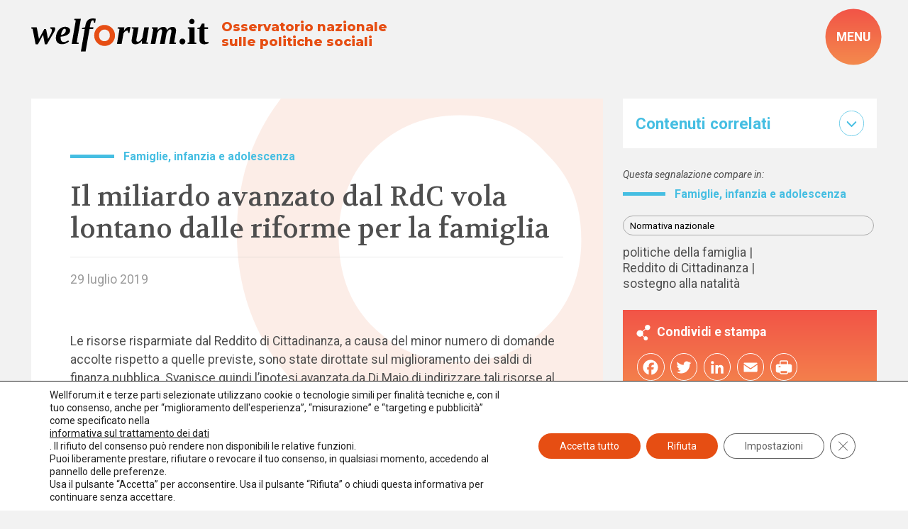

--- FILE ---
content_type: text/html; charset=UTF-8
request_url: https://www.welforum.it/segnalazioni/il-miliardo-avanzato-dal-rdc-vola-lontano-dalle-riforme-per-la-famiglia/
body_size: 29690
content:
<!doctype html>
<html lang="it-IT" data-theme="light">




<!--██-- INCLUDE HEAD --██-->
<head>

	

	<meta charset="UTF-8">
	<meta http-equiv="x-ua-compatible" content="ie=edge">

	<!-- SEO -->
	<meta name="description" content="Le risorse risparmiate dal Reddito di Cittadinanza, a causa del minor numero [&hellip;]">
	

	<meta name="viewport" content="width=device-width, initial-scale=1, shrink-to-fit=no">

	<!-- Favicon -->
	<link rel="apple-touch-icon" sizes="180x180" href="https://www.welforum.it/wp-content/themes/foundation/library/images/favicons/apple-touch-icon.png">
	<link rel="icon" type="image/png" sizes="32x32" href="https://www.welforum.it/wp-content/themes/foundation/library/images/favicons/favicon-32x32.png">
	<link rel="icon" type="image/png" sizes="16x16" href="https://www.welforum.it/wp-content/themes/foundation/library/images/favicons/favicon-16x16.png">
	<link rel="manifest" href="https://www.welforum.it/wp-content/themes/foundation/library/images/favicons/site.webmanifest">
	<meta name="msapplication-TileColor" content="#00aba9">
	<meta name="theme-color" content="#ffffff">

	<link rel="pingback" href="">

	<!-- WP_HEAD -->
	<meta name='robots' content='index, follow, max-image-preview:large, max-snippet:-1, max-video-preview:-1' />

	<!-- This site is optimized with the Yoast SEO plugin v26.5 - https://yoast.com/wordpress/plugins/seo/ -->
	<title>Il miliardo avanzato dal RdC vola lontano dalle riforme per la famiglia - Welforum.it</title>
<link data-rocket-preload as="style" href="https://fonts.googleapis.com/css2?family=Montserrat:wght@800&#038;family=Roboto:ital,wght@0,100;0,400;0,500;0,700;0,900;1,100;1,400;1,500;1,700;1,900&#038;family=Volkhov:ital,wght@0,400;0,700;1,400;1,700&#038;display=swap" rel="preload">
<link href="https://fonts.googleapis.com/css2?family=Montserrat:wght@800&#038;family=Roboto:ital,wght@0,100;0,400;0,500;0,700;0,900;1,100;1,400;1,500;1,700;1,900&#038;family=Volkhov:ital,wght@0,400;0,700;1,400;1,700&#038;display=swap" media="print" onload="this.media=&#039;all&#039;" rel="stylesheet">
<noscript><link rel="stylesheet" href="https://fonts.googleapis.com/css2?family=Montserrat:wght@800&#038;family=Roboto:ital,wght@0,100;0,400;0,500;0,700;0,900;1,100;1,400;1,500;1,700;1,900&#038;family=Volkhov:ital,wght@0,400;0,700;1,400;1,700&#038;display=swap"></noscript>
	<link rel="canonical" href="https://www.welforum.it/segnalazioni/il-miliardo-avanzato-dal-rdc-vola-lontano-dalle-riforme-per-la-famiglia/" />
	<meta property="og:locale" content="it_IT" />
	<meta property="og:type" content="article" />
	<meta property="og:title" content="Il miliardo avanzato dal RdC vola lontano dalle riforme per la famiglia - Welforum.it" />
	<meta property="og:description" content="Le risorse risparmiate dal Reddito di Cittadinanza, a causa del minor numero [&hellip;]" />
	<meta property="og:url" content="https://www.welforum.it/segnalazioni/il-miliardo-avanzato-dal-rdc-vola-lontano-dalle-riforme-per-la-famiglia/" />
	<meta property="og:site_name" content="Welforum.it" />
	<meta property="article:publisher" content="https://www.facebook.com/welforum/" />
	<meta property="article:modified_time" content="2023-01-24T13:39:55+00:00" />
	<meta name="twitter:card" content="summary_large_image" />
	<meta name="twitter:site" content="@welforum" />
	<script type="application/ld+json" class="yoast-schema-graph">{"@context":"https://schema.org","@graph":[{"@type":"WebPage","@id":"https://www.welforum.it/segnalazioni/il-miliardo-avanzato-dal-rdc-vola-lontano-dalle-riforme-per-la-famiglia/","url":"https://www.welforum.it/segnalazioni/il-miliardo-avanzato-dal-rdc-vola-lontano-dalle-riforme-per-la-famiglia/","name":"Il miliardo avanzato dal RdC vola lontano dalle riforme per la famiglia - Welforum.it","isPartOf":{"@id":"https://www.welforum.it/#website"},"datePublished":"2019-07-28T22:00:00+00:00","dateModified":"2023-01-24T13:39:55+00:00","breadcrumb":{"@id":"https://www.welforum.it/segnalazioni/il-miliardo-avanzato-dal-rdc-vola-lontano-dalle-riforme-per-la-famiglia/#breadcrumb"},"inLanguage":"it-IT","potentialAction":[{"@type":"ReadAction","target":["https://www.welforum.it/segnalazioni/il-miliardo-avanzato-dal-rdc-vola-lontano-dalle-riforme-per-la-famiglia/"]}]},{"@type":"BreadcrumbList","@id":"https://www.welforum.it/segnalazioni/il-miliardo-avanzato-dal-rdc-vola-lontano-dalle-riforme-per-la-famiglia/#breadcrumb","itemListElement":[{"@type":"ListItem","position":1,"name":"Home","item":"https://www.welforum.it/"},{"@type":"ListItem","position":2,"name":"Segnalazioni","item":"https://www.welforum.it/segnalazioni/"},{"@type":"ListItem","position":3,"name":"Il miliardo avanzato dal RdC vola lontano dalle riforme per la famiglia"}]},{"@type":"WebSite","@id":"https://www.welforum.it/#website","url":"https://www.welforum.it/","name":"Welforum","description":"Osservatorio nazionale sulle politiche sociali","publisher":{"@id":"https://www.welforum.it/#organization"},"potentialAction":[{"@type":"SearchAction","target":{"@type":"EntryPoint","urlTemplate":"https://www.welforum.it/?s={search_term_string}"},"query-input":{"@type":"PropertyValueSpecification","valueRequired":true,"valueName":"search_term_string"}}],"inLanguage":"it-IT"},{"@type":"Organization","@id":"https://www.welforum.it/#organization","name":"Welforum","url":"https://www.welforum.it/","logo":{"@type":"ImageObject","inLanguage":"it-IT","@id":"https://www.welforum.it/#/schema/logo/image/","url":"https://www.welforum.it/wp-content/uploads/2023/01/logo.svg","contentUrl":"https://www.welforum.it/wp-content/uploads/2023/01/logo.svg","width":"1920","height":"1080","caption":"Welforum"},"image":{"@id":"https://www.welforum.it/#/schema/logo/image/"},"sameAs":["https://www.facebook.com/welforum/","https://x.com/welforum","https://www.linkedin.com/company/welforum-it/","https://www.youtube.com/Welforumcomunica"]}]}</script>
	<!-- / Yoast SEO plugin. -->


<link href='https://fonts.gstatic.com' crossorigin rel='preconnect' />
<link rel="alternate" title="oEmbed (JSON)" type="application/json+oembed" href="https://www.welforum.it/wp-json/oembed/1.0/embed?url=https%3A%2F%2Fwww.welforum.it%2Fsegnalazioni%2Fil-miliardo-avanzato-dal-rdc-vola-lontano-dalle-riforme-per-la-famiglia%2F" />
<link rel="alternate" title="oEmbed (XML)" type="text/xml+oembed" href="https://www.welforum.it/wp-json/oembed/1.0/embed?url=https%3A%2F%2Fwww.welforum.it%2Fsegnalazioni%2Fil-miliardo-avanzato-dal-rdc-vola-lontano-dalle-riforme-per-la-famiglia%2F&#038;format=xml" />
<style id='wp-img-auto-sizes-contain-inline-css' type='text/css'>
img:is([sizes=auto i],[sizes^="auto," i]){contain-intrinsic-size:3000px 1500px}
/*# sourceURL=wp-img-auto-sizes-contain-inline-css */
</style>
<style id='wp-emoji-styles-inline-css' type='text/css'>

	img.wp-smiley, img.emoji {
		display: inline !important;
		border: none !important;
		box-shadow: none !important;
		height: 1em !important;
		width: 1em !important;
		margin: 0 0.07em !important;
		vertical-align: -0.1em !important;
		background: none !important;
		padding: 0 !important;
	}
/*# sourceURL=wp-emoji-styles-inline-css */
</style>
<style id='wp-block-library-inline-css' type='text/css'>
:root{--wp-block-synced-color:#7a00df;--wp-block-synced-color--rgb:122,0,223;--wp-bound-block-color:var(--wp-block-synced-color);--wp-editor-canvas-background:#ddd;--wp-admin-theme-color:#007cba;--wp-admin-theme-color--rgb:0,124,186;--wp-admin-theme-color-darker-10:#006ba1;--wp-admin-theme-color-darker-10--rgb:0,107,160.5;--wp-admin-theme-color-darker-20:#005a87;--wp-admin-theme-color-darker-20--rgb:0,90,135;--wp-admin-border-width-focus:2px}@media (min-resolution:192dpi){:root{--wp-admin-border-width-focus:1.5px}}.wp-element-button{cursor:pointer}:root .has-very-light-gray-background-color{background-color:#eee}:root .has-very-dark-gray-background-color{background-color:#313131}:root .has-very-light-gray-color{color:#eee}:root .has-very-dark-gray-color{color:#313131}:root .has-vivid-green-cyan-to-vivid-cyan-blue-gradient-background{background:linear-gradient(135deg,#00d084,#0693e3)}:root .has-purple-crush-gradient-background{background:linear-gradient(135deg,#34e2e4,#4721fb 50%,#ab1dfe)}:root .has-hazy-dawn-gradient-background{background:linear-gradient(135deg,#faaca8,#dad0ec)}:root .has-subdued-olive-gradient-background{background:linear-gradient(135deg,#fafae1,#67a671)}:root .has-atomic-cream-gradient-background{background:linear-gradient(135deg,#fdd79a,#004a59)}:root .has-nightshade-gradient-background{background:linear-gradient(135deg,#330968,#31cdcf)}:root .has-midnight-gradient-background{background:linear-gradient(135deg,#020381,#2874fc)}:root{--wp--preset--font-size--normal:16px;--wp--preset--font-size--huge:42px}.has-regular-font-size{font-size:1em}.has-larger-font-size{font-size:2.625em}.has-normal-font-size{font-size:var(--wp--preset--font-size--normal)}.has-huge-font-size{font-size:var(--wp--preset--font-size--huge)}.has-text-align-center{text-align:center}.has-text-align-left{text-align:left}.has-text-align-right{text-align:right}.has-fit-text{white-space:nowrap!important}#end-resizable-editor-section{display:none}.aligncenter{clear:both}.items-justified-left{justify-content:flex-start}.items-justified-center{justify-content:center}.items-justified-right{justify-content:flex-end}.items-justified-space-between{justify-content:space-between}.screen-reader-text{border:0;clip-path:inset(50%);height:1px;margin:-1px;overflow:hidden;padding:0;position:absolute;width:1px;word-wrap:normal!important}.screen-reader-text:focus{background-color:#ddd;clip-path:none;color:#444;display:block;font-size:1em;height:auto;left:5px;line-height:normal;padding:15px 23px 14px;text-decoration:none;top:5px;width:auto;z-index:100000}html :where(.has-border-color){border-style:solid}html :where([style*=border-top-color]){border-top-style:solid}html :where([style*=border-right-color]){border-right-style:solid}html :where([style*=border-bottom-color]){border-bottom-style:solid}html :where([style*=border-left-color]){border-left-style:solid}html :where([style*=border-width]){border-style:solid}html :where([style*=border-top-width]){border-top-style:solid}html :where([style*=border-right-width]){border-right-style:solid}html :where([style*=border-bottom-width]){border-bottom-style:solid}html :where([style*=border-left-width]){border-left-style:solid}html :where(img[class*=wp-image-]){height:auto;max-width:100%}:where(figure){margin:0 0 1em}html :where(.is-position-sticky){--wp-admin--admin-bar--position-offset:var(--wp-admin--admin-bar--height,0px)}@media screen and (max-width:600px){html :where(.is-position-sticky){--wp-admin--admin-bar--position-offset:0px}}

/*# sourceURL=wp-block-library-inline-css */
</style><style id='global-styles-inline-css' type='text/css'>
:root{--wp--preset--aspect-ratio--square: 1;--wp--preset--aspect-ratio--4-3: 4/3;--wp--preset--aspect-ratio--3-4: 3/4;--wp--preset--aspect-ratio--3-2: 3/2;--wp--preset--aspect-ratio--2-3: 2/3;--wp--preset--aspect-ratio--16-9: 16/9;--wp--preset--aspect-ratio--9-16: 9/16;--wp--preset--color--black: #000000;--wp--preset--color--cyan-bluish-gray: #abb8c3;--wp--preset--color--white: #ffffff;--wp--preset--color--pale-pink: #f78da7;--wp--preset--color--vivid-red: #cf2e2e;--wp--preset--color--luminous-vivid-orange: #ff6900;--wp--preset--color--luminous-vivid-amber: #fcb900;--wp--preset--color--light-green-cyan: #7bdcb5;--wp--preset--color--vivid-green-cyan: #00d084;--wp--preset--color--pale-cyan-blue: #8ed1fc;--wp--preset--color--vivid-cyan-blue: #0693e3;--wp--preset--color--vivid-purple: #9b51e0;--wp--preset--gradient--vivid-cyan-blue-to-vivid-purple: linear-gradient(135deg,rgb(6,147,227) 0%,rgb(155,81,224) 100%);--wp--preset--gradient--light-green-cyan-to-vivid-green-cyan: linear-gradient(135deg,rgb(122,220,180) 0%,rgb(0,208,130) 100%);--wp--preset--gradient--luminous-vivid-amber-to-luminous-vivid-orange: linear-gradient(135deg,rgb(252,185,0) 0%,rgb(255,105,0) 100%);--wp--preset--gradient--luminous-vivid-orange-to-vivid-red: linear-gradient(135deg,rgb(255,105,0) 0%,rgb(207,46,46) 100%);--wp--preset--gradient--very-light-gray-to-cyan-bluish-gray: linear-gradient(135deg,rgb(238,238,238) 0%,rgb(169,184,195) 100%);--wp--preset--gradient--cool-to-warm-spectrum: linear-gradient(135deg,rgb(74,234,220) 0%,rgb(151,120,209) 20%,rgb(207,42,186) 40%,rgb(238,44,130) 60%,rgb(251,105,98) 80%,rgb(254,248,76) 100%);--wp--preset--gradient--blush-light-purple: linear-gradient(135deg,rgb(255,206,236) 0%,rgb(152,150,240) 100%);--wp--preset--gradient--blush-bordeaux: linear-gradient(135deg,rgb(254,205,165) 0%,rgb(254,45,45) 50%,rgb(107,0,62) 100%);--wp--preset--gradient--luminous-dusk: linear-gradient(135deg,rgb(255,203,112) 0%,rgb(199,81,192) 50%,rgb(65,88,208) 100%);--wp--preset--gradient--pale-ocean: linear-gradient(135deg,rgb(255,245,203) 0%,rgb(182,227,212) 50%,rgb(51,167,181) 100%);--wp--preset--gradient--electric-grass: linear-gradient(135deg,rgb(202,248,128) 0%,rgb(113,206,126) 100%);--wp--preset--gradient--midnight: linear-gradient(135deg,rgb(2,3,129) 0%,rgb(40,116,252) 100%);--wp--preset--font-size--small: 13px;--wp--preset--font-size--medium: 20px;--wp--preset--font-size--large: 36px;--wp--preset--font-size--x-large: 42px;--wp--preset--spacing--20: 0.44rem;--wp--preset--spacing--30: 0.67rem;--wp--preset--spacing--40: 1rem;--wp--preset--spacing--50: 1.5rem;--wp--preset--spacing--60: 2.25rem;--wp--preset--spacing--70: 3.38rem;--wp--preset--spacing--80: 5.06rem;--wp--preset--shadow--natural: 6px 6px 9px rgba(0, 0, 0, 0.2);--wp--preset--shadow--deep: 12px 12px 50px rgba(0, 0, 0, 0.4);--wp--preset--shadow--sharp: 6px 6px 0px rgba(0, 0, 0, 0.2);--wp--preset--shadow--outlined: 6px 6px 0px -3px rgb(255, 255, 255), 6px 6px rgb(0, 0, 0);--wp--preset--shadow--crisp: 6px 6px 0px rgb(0, 0, 0);}:where(.is-layout-flex){gap: 0.5em;}:where(.is-layout-grid){gap: 0.5em;}body .is-layout-flex{display: flex;}.is-layout-flex{flex-wrap: wrap;align-items: center;}.is-layout-flex > :is(*, div){margin: 0;}body .is-layout-grid{display: grid;}.is-layout-grid > :is(*, div){margin: 0;}:where(.wp-block-columns.is-layout-flex){gap: 2em;}:where(.wp-block-columns.is-layout-grid){gap: 2em;}:where(.wp-block-post-template.is-layout-flex){gap: 1.25em;}:where(.wp-block-post-template.is-layout-grid){gap: 1.25em;}.has-black-color{color: var(--wp--preset--color--black) !important;}.has-cyan-bluish-gray-color{color: var(--wp--preset--color--cyan-bluish-gray) !important;}.has-white-color{color: var(--wp--preset--color--white) !important;}.has-pale-pink-color{color: var(--wp--preset--color--pale-pink) !important;}.has-vivid-red-color{color: var(--wp--preset--color--vivid-red) !important;}.has-luminous-vivid-orange-color{color: var(--wp--preset--color--luminous-vivid-orange) !important;}.has-luminous-vivid-amber-color{color: var(--wp--preset--color--luminous-vivid-amber) !important;}.has-light-green-cyan-color{color: var(--wp--preset--color--light-green-cyan) !important;}.has-vivid-green-cyan-color{color: var(--wp--preset--color--vivid-green-cyan) !important;}.has-pale-cyan-blue-color{color: var(--wp--preset--color--pale-cyan-blue) !important;}.has-vivid-cyan-blue-color{color: var(--wp--preset--color--vivid-cyan-blue) !important;}.has-vivid-purple-color{color: var(--wp--preset--color--vivid-purple) !important;}.has-black-background-color{background-color: var(--wp--preset--color--black) !important;}.has-cyan-bluish-gray-background-color{background-color: var(--wp--preset--color--cyan-bluish-gray) !important;}.has-white-background-color{background-color: var(--wp--preset--color--white) !important;}.has-pale-pink-background-color{background-color: var(--wp--preset--color--pale-pink) !important;}.has-vivid-red-background-color{background-color: var(--wp--preset--color--vivid-red) !important;}.has-luminous-vivid-orange-background-color{background-color: var(--wp--preset--color--luminous-vivid-orange) !important;}.has-luminous-vivid-amber-background-color{background-color: var(--wp--preset--color--luminous-vivid-amber) !important;}.has-light-green-cyan-background-color{background-color: var(--wp--preset--color--light-green-cyan) !important;}.has-vivid-green-cyan-background-color{background-color: var(--wp--preset--color--vivid-green-cyan) !important;}.has-pale-cyan-blue-background-color{background-color: var(--wp--preset--color--pale-cyan-blue) !important;}.has-vivid-cyan-blue-background-color{background-color: var(--wp--preset--color--vivid-cyan-blue) !important;}.has-vivid-purple-background-color{background-color: var(--wp--preset--color--vivid-purple) !important;}.has-black-border-color{border-color: var(--wp--preset--color--black) !important;}.has-cyan-bluish-gray-border-color{border-color: var(--wp--preset--color--cyan-bluish-gray) !important;}.has-white-border-color{border-color: var(--wp--preset--color--white) !important;}.has-pale-pink-border-color{border-color: var(--wp--preset--color--pale-pink) !important;}.has-vivid-red-border-color{border-color: var(--wp--preset--color--vivid-red) !important;}.has-luminous-vivid-orange-border-color{border-color: var(--wp--preset--color--luminous-vivid-orange) !important;}.has-luminous-vivid-amber-border-color{border-color: var(--wp--preset--color--luminous-vivid-amber) !important;}.has-light-green-cyan-border-color{border-color: var(--wp--preset--color--light-green-cyan) !important;}.has-vivid-green-cyan-border-color{border-color: var(--wp--preset--color--vivid-green-cyan) !important;}.has-pale-cyan-blue-border-color{border-color: var(--wp--preset--color--pale-cyan-blue) !important;}.has-vivid-cyan-blue-border-color{border-color: var(--wp--preset--color--vivid-cyan-blue) !important;}.has-vivid-purple-border-color{border-color: var(--wp--preset--color--vivid-purple) !important;}.has-vivid-cyan-blue-to-vivid-purple-gradient-background{background: var(--wp--preset--gradient--vivid-cyan-blue-to-vivid-purple) !important;}.has-light-green-cyan-to-vivid-green-cyan-gradient-background{background: var(--wp--preset--gradient--light-green-cyan-to-vivid-green-cyan) !important;}.has-luminous-vivid-amber-to-luminous-vivid-orange-gradient-background{background: var(--wp--preset--gradient--luminous-vivid-amber-to-luminous-vivid-orange) !important;}.has-luminous-vivid-orange-to-vivid-red-gradient-background{background: var(--wp--preset--gradient--luminous-vivid-orange-to-vivid-red) !important;}.has-very-light-gray-to-cyan-bluish-gray-gradient-background{background: var(--wp--preset--gradient--very-light-gray-to-cyan-bluish-gray) !important;}.has-cool-to-warm-spectrum-gradient-background{background: var(--wp--preset--gradient--cool-to-warm-spectrum) !important;}.has-blush-light-purple-gradient-background{background: var(--wp--preset--gradient--blush-light-purple) !important;}.has-blush-bordeaux-gradient-background{background: var(--wp--preset--gradient--blush-bordeaux) !important;}.has-luminous-dusk-gradient-background{background: var(--wp--preset--gradient--luminous-dusk) !important;}.has-pale-ocean-gradient-background{background: var(--wp--preset--gradient--pale-ocean) !important;}.has-electric-grass-gradient-background{background: var(--wp--preset--gradient--electric-grass) !important;}.has-midnight-gradient-background{background: var(--wp--preset--gradient--midnight) !important;}.has-small-font-size{font-size: var(--wp--preset--font-size--small) !important;}.has-medium-font-size{font-size: var(--wp--preset--font-size--medium) !important;}.has-large-font-size{font-size: var(--wp--preset--font-size--large) !important;}.has-x-large-font-size{font-size: var(--wp--preset--font-size--x-large) !important;}
/*# sourceURL=global-styles-inline-css */
</style>

<style id='classic-theme-styles-inline-css' type='text/css'>
/*! This file is auto-generated */
.wp-block-button__link{color:#fff;background-color:#32373c;border-radius:9999px;box-shadow:none;text-decoration:none;padding:calc(.667em + 2px) calc(1.333em + 2px);font-size:1.125em}.wp-block-file__button{background:#32373c;color:#fff;text-decoration:none}
/*# sourceURL=/wp-includes/css/classic-themes.min.css */
</style>
<link rel='stylesheet' id='search-filter-plugin-styles-css' href='https://www.welforum.it/wp-content/plugins/search-filter-pro/public/assets/css/search-filter.min.css' type='text/css' media='all' />
<link rel='stylesheet' id='newsletter-css' href='https://www.welforum.it/wp-content/plugins/newsletter/style.css' type='text/css' media='all' />
<link rel='stylesheet' id='wp-featherlight-css' href='https://www.welforum.it/wp-content/plugins/wp-featherlight/css/wp-featherlight.min.css' type='text/css' media='all' />
<link rel='stylesheet' id='moove_gdpr_frontend-css' href='https://www.welforum.it/wp-content/plugins/gdpr-cookie-compliance/dist/styles/gdpr-main-nf.css' type='text/css' media='all' />
<style id='moove_gdpr_frontend-inline-css' type='text/css'>
				#moove_gdpr_cookie_modal .moove-gdpr-modal-content .moove-gdpr-tab-main h3.tab-title, 
				#moove_gdpr_cookie_modal .moove-gdpr-modal-content .moove-gdpr-tab-main span.tab-title,
				#moove_gdpr_cookie_modal .moove-gdpr-modal-content .moove-gdpr-modal-left-content #moove-gdpr-menu li a, 
				#moove_gdpr_cookie_modal .moove-gdpr-modal-content .moove-gdpr-modal-left-content #moove-gdpr-menu li button,
				#moove_gdpr_cookie_modal .moove-gdpr-modal-content .moove-gdpr-modal-left-content .moove-gdpr-branding-cnt a,
				#moove_gdpr_cookie_modal .moove-gdpr-modal-content .moove-gdpr-modal-footer-content .moove-gdpr-button-holder a.mgbutton, 
				#moove_gdpr_cookie_modal .moove-gdpr-modal-content .moove-gdpr-modal-footer-content .moove-gdpr-button-holder button.mgbutton,
				#moove_gdpr_cookie_modal .cookie-switch .cookie-slider:after, 
				#moove_gdpr_cookie_modal .cookie-switch .slider:after, 
				#moove_gdpr_cookie_modal .switch .cookie-slider:after, 
				#moove_gdpr_cookie_modal .switch .slider:after,
				#moove_gdpr_cookie_info_bar .moove-gdpr-info-bar-container .moove-gdpr-info-bar-content p, 
				#moove_gdpr_cookie_info_bar .moove-gdpr-info-bar-container .moove-gdpr-info-bar-content p a,
				#moove_gdpr_cookie_info_bar .moove-gdpr-info-bar-container .moove-gdpr-info-bar-content a.mgbutton, 
				#moove_gdpr_cookie_info_bar .moove-gdpr-info-bar-container .moove-gdpr-info-bar-content button.mgbutton,
				#moove_gdpr_cookie_modal .moove-gdpr-modal-content .moove-gdpr-tab-main .moove-gdpr-tab-main-content h1, 
				#moove_gdpr_cookie_modal .moove-gdpr-modal-content .moove-gdpr-tab-main .moove-gdpr-tab-main-content h2, 
				#moove_gdpr_cookie_modal .moove-gdpr-modal-content .moove-gdpr-tab-main .moove-gdpr-tab-main-content h3, 
				#moove_gdpr_cookie_modal .moove-gdpr-modal-content .moove-gdpr-tab-main .moove-gdpr-tab-main-content h4, 
				#moove_gdpr_cookie_modal .moove-gdpr-modal-content .moove-gdpr-tab-main .moove-gdpr-tab-main-content h5, 
				#moove_gdpr_cookie_modal .moove-gdpr-modal-content .moove-gdpr-tab-main .moove-gdpr-tab-main-content h6,
				#moove_gdpr_cookie_modal .moove-gdpr-modal-content.moove_gdpr_modal_theme_v2 .moove-gdpr-modal-title .tab-title,
				#moove_gdpr_cookie_modal .moove-gdpr-modal-content.moove_gdpr_modal_theme_v2 .moove-gdpr-tab-main h3.tab-title, 
				#moove_gdpr_cookie_modal .moove-gdpr-modal-content.moove_gdpr_modal_theme_v2 .moove-gdpr-tab-main span.tab-title,
				#moove_gdpr_cookie_modal .moove-gdpr-modal-content.moove_gdpr_modal_theme_v2 .moove-gdpr-branding-cnt a {
					font-weight: inherit				}
			#moove_gdpr_cookie_modal,#moove_gdpr_cookie_info_bar,.gdpr_cookie_settings_shortcode_content{font-family:inherit}#moove_gdpr_save_popup_settings_button{background-color:#373737;color:#fff}#moove_gdpr_save_popup_settings_button:hover{background-color:#000}#moove_gdpr_cookie_info_bar .moove-gdpr-info-bar-container .moove-gdpr-info-bar-content a.mgbutton,#moove_gdpr_cookie_info_bar .moove-gdpr-info-bar-container .moove-gdpr-info-bar-content button.mgbutton{background-color:#e64e13}#moove_gdpr_cookie_modal .moove-gdpr-modal-content .moove-gdpr-modal-footer-content .moove-gdpr-button-holder a.mgbutton,#moove_gdpr_cookie_modal .moove-gdpr-modal-content .moove-gdpr-modal-footer-content .moove-gdpr-button-holder button.mgbutton,.gdpr_cookie_settings_shortcode_content .gdpr-shr-button.button-green{background-color:#e64e13;border-color:#e64e13}#moove_gdpr_cookie_modal .moove-gdpr-modal-content .moove-gdpr-modal-footer-content .moove-gdpr-button-holder a.mgbutton:hover,#moove_gdpr_cookie_modal .moove-gdpr-modal-content .moove-gdpr-modal-footer-content .moove-gdpr-button-holder button.mgbutton:hover,.gdpr_cookie_settings_shortcode_content .gdpr-shr-button.button-green:hover{background-color:#fff;color:#e64e13}#moove_gdpr_cookie_modal .moove-gdpr-modal-content .moove-gdpr-modal-close i,#moove_gdpr_cookie_modal .moove-gdpr-modal-content .moove-gdpr-modal-close span.gdpr-icon{background-color:#e64e13;border:1px solid #e64e13}#moove_gdpr_cookie_info_bar span.moove-gdpr-infobar-allow-all.focus-g,#moove_gdpr_cookie_info_bar span.moove-gdpr-infobar-allow-all:focus,#moove_gdpr_cookie_info_bar button.moove-gdpr-infobar-allow-all.focus-g,#moove_gdpr_cookie_info_bar button.moove-gdpr-infobar-allow-all:focus,#moove_gdpr_cookie_info_bar span.moove-gdpr-infobar-reject-btn.focus-g,#moove_gdpr_cookie_info_bar span.moove-gdpr-infobar-reject-btn:focus,#moove_gdpr_cookie_info_bar button.moove-gdpr-infobar-reject-btn.focus-g,#moove_gdpr_cookie_info_bar button.moove-gdpr-infobar-reject-btn:focus,#moove_gdpr_cookie_info_bar span.change-settings-button.focus-g,#moove_gdpr_cookie_info_bar span.change-settings-button:focus,#moove_gdpr_cookie_info_bar button.change-settings-button.focus-g,#moove_gdpr_cookie_info_bar button.change-settings-button:focus{-webkit-box-shadow:0 0 1px 3px #e64e13;-moz-box-shadow:0 0 1px 3px #e64e13;box-shadow:0 0 1px 3px #e64e13}#moove_gdpr_cookie_modal .moove-gdpr-modal-content .moove-gdpr-modal-close i:hover,#moove_gdpr_cookie_modal .moove-gdpr-modal-content .moove-gdpr-modal-close span.gdpr-icon:hover,#moove_gdpr_cookie_info_bar span[data-href]>u.change-settings-button{color:#e64e13}#moove_gdpr_cookie_modal .moove-gdpr-modal-content .moove-gdpr-modal-left-content #moove-gdpr-menu li.menu-item-selected a span.gdpr-icon,#moove_gdpr_cookie_modal .moove-gdpr-modal-content .moove-gdpr-modal-left-content #moove-gdpr-menu li.menu-item-selected button span.gdpr-icon{color:inherit}#moove_gdpr_cookie_modal .moove-gdpr-modal-content .moove-gdpr-modal-left-content #moove-gdpr-menu li a span.gdpr-icon,#moove_gdpr_cookie_modal .moove-gdpr-modal-content .moove-gdpr-modal-left-content #moove-gdpr-menu li button span.gdpr-icon{color:inherit}#moove_gdpr_cookie_modal .gdpr-acc-link{line-height:0;font-size:0;color:transparent;position:absolute}#moove_gdpr_cookie_modal .moove-gdpr-modal-content .moove-gdpr-modal-close:hover i,#moove_gdpr_cookie_modal .moove-gdpr-modal-content .moove-gdpr-modal-left-content #moove-gdpr-menu li a,#moove_gdpr_cookie_modal .moove-gdpr-modal-content .moove-gdpr-modal-left-content #moove-gdpr-menu li button,#moove_gdpr_cookie_modal .moove-gdpr-modal-content .moove-gdpr-modal-left-content #moove-gdpr-menu li button i,#moove_gdpr_cookie_modal .moove-gdpr-modal-content .moove-gdpr-modal-left-content #moove-gdpr-menu li a i,#moove_gdpr_cookie_modal .moove-gdpr-modal-content .moove-gdpr-tab-main .moove-gdpr-tab-main-content a:hover,#moove_gdpr_cookie_info_bar.moove-gdpr-dark-scheme .moove-gdpr-info-bar-container .moove-gdpr-info-bar-content a.mgbutton:hover,#moove_gdpr_cookie_info_bar.moove-gdpr-dark-scheme .moove-gdpr-info-bar-container .moove-gdpr-info-bar-content button.mgbutton:hover,#moove_gdpr_cookie_info_bar.moove-gdpr-dark-scheme .moove-gdpr-info-bar-container .moove-gdpr-info-bar-content a:hover,#moove_gdpr_cookie_info_bar.moove-gdpr-dark-scheme .moove-gdpr-info-bar-container .moove-gdpr-info-bar-content button:hover,#moove_gdpr_cookie_info_bar.moove-gdpr-dark-scheme .moove-gdpr-info-bar-container .moove-gdpr-info-bar-content span.change-settings-button:hover,#moove_gdpr_cookie_info_bar.moove-gdpr-dark-scheme .moove-gdpr-info-bar-container .moove-gdpr-info-bar-content button.change-settings-button:hover,#moove_gdpr_cookie_info_bar.moove-gdpr-dark-scheme .moove-gdpr-info-bar-container .moove-gdpr-info-bar-content u.change-settings-button:hover,#moove_gdpr_cookie_info_bar span[data-href]>u.change-settings-button,#moove_gdpr_cookie_info_bar.moove-gdpr-dark-scheme .moove-gdpr-info-bar-container .moove-gdpr-info-bar-content a.mgbutton.focus-g,#moove_gdpr_cookie_info_bar.moove-gdpr-dark-scheme .moove-gdpr-info-bar-container .moove-gdpr-info-bar-content button.mgbutton.focus-g,#moove_gdpr_cookie_info_bar.moove-gdpr-dark-scheme .moove-gdpr-info-bar-container .moove-gdpr-info-bar-content a.focus-g,#moove_gdpr_cookie_info_bar.moove-gdpr-dark-scheme .moove-gdpr-info-bar-container .moove-gdpr-info-bar-content button.focus-g,#moove_gdpr_cookie_info_bar.moove-gdpr-dark-scheme .moove-gdpr-info-bar-container .moove-gdpr-info-bar-content a.mgbutton:focus,#moove_gdpr_cookie_info_bar.moove-gdpr-dark-scheme .moove-gdpr-info-bar-container .moove-gdpr-info-bar-content button.mgbutton:focus,#moove_gdpr_cookie_info_bar.moove-gdpr-dark-scheme .moove-gdpr-info-bar-container .moove-gdpr-info-bar-content a:focus,#moove_gdpr_cookie_info_bar.moove-gdpr-dark-scheme .moove-gdpr-info-bar-container .moove-gdpr-info-bar-content button:focus,#moove_gdpr_cookie_info_bar.moove-gdpr-dark-scheme .moove-gdpr-info-bar-container .moove-gdpr-info-bar-content span.change-settings-button.focus-g,span.change-settings-button:focus,button.change-settings-button.focus-g,button.change-settings-button:focus,#moove_gdpr_cookie_info_bar.moove-gdpr-dark-scheme .moove-gdpr-info-bar-container .moove-gdpr-info-bar-content u.change-settings-button.focus-g,#moove_gdpr_cookie_info_bar.moove-gdpr-dark-scheme .moove-gdpr-info-bar-container .moove-gdpr-info-bar-content u.change-settings-button:focus{color:#e64e13}#moove_gdpr_cookie_modal .moove-gdpr-branding.focus-g span,#moove_gdpr_cookie_modal .moove-gdpr-modal-content .moove-gdpr-tab-main a.focus-g,#moove_gdpr_cookie_modal .moove-gdpr-modal-content .moove-gdpr-tab-main .gdpr-cd-details-toggle.focus-g{color:#e64e13}#moove_gdpr_cookie_modal.gdpr_lightbox-hide{display:none}#moove_gdpr_cookie_info_bar.gdpr-full-screen-infobar .moove-gdpr-info-bar-container .moove-gdpr-info-bar-content .moove-gdpr-cookie-notice p a{color:#e64e13!important}
/*# sourceURL=moove_gdpr_frontend-inline-css */
</style>
<link rel='stylesheet' id='gdpr_cc_addon_frontend-css' href='https://www.welforum.it/wp-content/plugins/gdpr-cookie-compliance-addon/assets/css/gdpr_cc_addon.css' type='text/css' media='all' />
<link rel='stylesheet' id='print-style-css' href='https://www.welforum.it/wp-content/themes/foundation/library/css/print.css' type='text/css' media='print' />
<link rel='stylesheet' id='core-stylesheet-css' href='https://www.welforum.it/wp-content/themes/foundation/library/css/foundation.css' type='text/css' media='all' />
<link rel='stylesheet' id='custom-stylesheet-css' href='https://www.welforum.it/wp-content/themes/foundation/library/css/custom.css' type='text/css' media='all' />
<script type="text/javascript" src="https://ajax.googleapis.com/ajax/libs/jquery/3.5.1/jquery.min.js" id="jquery-core-js"></script>
<script type="text/javascript" src="https://www.welforum.it/wp-includes/js/jquery/jquery-migrate.min.js" id="jquery-migrate-js"></script>
<script type="text/javascript" id="search-filter-plugin-build-js-extra">
/* <![CDATA[ */
var SF_LDATA = {"ajax_url":"https://www.welforum.it/wp-admin/admin-ajax.php","home_url":"https://www.welforum.it/","extensions":[]};
//# sourceURL=search-filter-plugin-build-js-extra
/* ]]> */
</script>
<script type="text/javascript" src="https://www.welforum.it/wp-content/plugins/search-filter-pro/public/assets/js/search-filter-build.min.js" id="search-filter-plugin-build-js"></script>
<script type="text/javascript" src="https://www.welforum.it/wp-content/plugins/search-filter-pro/public/assets/js/chosen.jquery.min.js" id="search-filter-plugin-chosen-js"></script>
<script type="text/javascript" src="https://www.welforum.it/wp-content/themes/foundation/library/js/modernizr.custom.min.js" id="core-modernizr-js"></script>
<link rel="https://api.w.org/" href="https://www.welforum.it/wp-json/" /><link rel="alternate" title="JSON" type="application/json" href="https://www.welforum.it/wp-json/wp/v2/segnalazioni/10146" /><link rel='shortlink' href='https://www.welforum.it/?p=10146' />



	

	<script type="text/javascript" defer src="https://www.welforum.it/wp-content/themes/foundation/library/js/masonry.pkgd.min.js"></script>


		<link rel="preconnect" href="https://fonts.googleapis.com">
	<link rel="preconnect" href="https://fonts.gstatic.com" crossorigin>
	




	


	<meta name="generator" content="WP Rocket 3.20.1.2" data-wpr-features="wpr_preload_links" /></head>
<!--██-- END - HEAD --██-->


<!--∞∞∞∞∞∞∞∞∞∞∞∞∞∞∞∞∞∞∞∞∞∞∞∞∞∞∞∞∞∞∞∞∞∞∞∞∞∞∞∞∞∞∞∞∞∞∞∞∞∞∞∞∞∞∞∞∞∞∞∞∞∞∞∞∞∞∞∞∞∞∞∞∞∞∞∞∞∞∞∞∞∞∞∞∞∞∞∞∞∞∞∞∞∞∞∞∞∞∞∞∞∞∞∞∞∞∞∞∞∞∞∞∞∞∞∞∞∞∞∞∞∞∞∞∞∞∞∞∞∞∞∞∞∞∞∞∞∞∞∞∞∞∞∞∞∞∞-->




<!--██-- BODY INIT. --██-->
<body>


	<div data-rocket-location-hash="49964f90abc38dd6b5ac4e64cef05639" class="site_wrapper rel w100">
		<div data-rocket-location-hash="ad28648230dbccbc925c87bf8070b030" class="sub_menu_desktop">
			<a href="https://www.welforum.it" title="Welforum.it" class="head_logo_menu rel">
				<img src="https://www.welforum.it/wp-content/themes/foundation/library/images/svg/logo.svg" alt="logo.svg" width="100" height="100" />
			</a>

			<div data-rocket-location-hash="1ad4101b8fddc0717704905ea19d6aeb" class="w100 rel">
				<div class="menu-menu-container"><ul id="menu-menu" class="head_menu"><li id="menu-item-41051" class="color_line politiche-e-governo-del-welfare menu-item menu-item-type-taxonomy menu-item-object-area menu-item-41051"><a href="https://www.welforum.it/area/politiche-e-governo-del-welfare/">Politiche e governo del welfare</a></li>
<li id="menu-item-41055" class="color_line terzo-settore menu-item menu-item-type-taxonomy menu-item-object-area menu-item-41055"><a href="https://www.welforum.it/area/terzo-settore/">Terzo settore</a></li>
<li id="menu-item-41048" class="color_line famiglia-infanzia-e-adolescenza menu-item menu-item-type-taxonomy menu-item-object-area menu-item-41048"><a href="https://www.welforum.it/area/famiglia-infanzia-e-adolescenza/">Famiglie, infanzia e adolescenza</a></li>
<li id="menu-item-41053" class="color_line poverta-e-disuguaglianze menu-item menu-item-type-taxonomy menu-item-object-area menu-item-41053"><a href="https://www.welforum.it/area/poverta-e-disuguaglianze/">Povertà e disuguaglianze</a></li>
<li id="menu-item-41047" class="color_line anziani menu-item menu-item-type-taxonomy menu-item-object-area menu-item-41047"><a href="https://www.welforum.it/area/anziani/">Anziani</a></li>
<li id="menu-item-41050" class="color_line persone-con-disabilita menu-item menu-item-type-taxonomy menu-item-object-area menu-item-41050"><a href="https://www.welforum.it/area/persone-con-disabilita/">Persone con disabilità</a></li>
<li id="menu-item-41049" class="color_line migrazioni menu-item menu-item-type-taxonomy menu-item-object-area menu-item-41049"><a href="https://www.welforum.it/area/migrazioni/">Migrazioni</a></li>
<li id="menu-item-41054" class="color_line professioni-sociali menu-item menu-item-type-taxonomy menu-item-object-area menu-item-41054"><a href="https://www.welforum.it/area/professioni-sociali/">Professioni sociali</a></li>
<li id="menu-item-41057" class="fuoridalcoro_item menu-item menu-item-type-post_type_archive menu-item-object-fuoridalcoro menu-item-41057"><a href="https://www.welforum.it/fuoridalcoro/">#fuoridalcoro</a></li>
<li id="menu-item-41056" class="menu_accordion acc_welforum menu-item menu-item-type-custom menu-item-object-custom menu-item-has-children menu-item-41056"><a href="#">Cos&#8217;è Welforum</a>
<ul class="sub-menu">
	<li id="menu-item-41058" class="menu-item menu-item-type-post_type menu-item-object-page menu-item-41058"><a href="https://www.welforum.it/progetto/">Il progetto</a></li>
	<li id="menu-item-41060" class="menu-item menu-item-type-post_type menu-item-object-page menu-item-41060"><a href="https://www.welforum.it/chi-siamo/">Chi siamo</a></li>
	<li id="menu-item-41059" class="menu-item menu-item-type-post_type menu-item-object-page menu-item-41059"><a href="https://www.welforum.it/promotori/">I promotori</a></li>
	<li id="menu-item-41061" class="menu-item menu-item-type-post_type menu-item-object-page menu-item-41061"><a href="https://www.welforum.it/contatti/">Contatti</a></li>
</ul>
</li>
<li id="menu-item-41062" class="menu_accordion sez_welforum menu-item menu-item-type-custom menu-item-object-custom menu-item-has-children menu-item-41062"><a href="#">Sezioni</a>
<ul class="sub-menu">
	<li id="menu-item-41063" class="menu-item menu-item-type-taxonomy menu-item-object-sezione menu-item-41063"><a href="https://www.welforum.it/sezione/dati-e-ricerche/">Dati e ricerche</a></li>
	<li id="menu-item-41071" class="menu-item menu-item-type-taxonomy menu-item-object-sezione menu-item-41071"><a href="https://www.welforum.it/sezione/punti-di-vista/">Punti di vista</a></li>
	<li id="menu-item-41064" class="menu-item menu-item-type-taxonomy menu-item-object-sezione menu-item-41064"><a href="https://www.welforum.it/sezione/esperienze/">Esperienze</a></li>
	<li id="menu-item-41069" class="menu-item menu-item-type-taxonomy menu-item-object-sezione menu-item-41069"><a href="https://www.welforum.it/sezione/normativa-nazionale/">Normativa nazionale</a></li>
	<li id="menu-item-41070" class="menu-item menu-item-type-taxonomy menu-item-object-sezione menu-item-41070"><a href="https://www.welforum.it/sezione/normativa-regionale/">Normativa regionale</a></li>
	<li id="menu-item-41068" class="menu-item menu-item-type-taxonomy menu-item-object-sezione menu-item-41068"><a href="https://www.welforum.it/sezione/normativa-europea/">Normativa europea</a></li>
	<li id="menu-item-41072" class="menu-item menu-item-type-taxonomy menu-item-object-sezione menu-item-41072"><a href="https://www.welforum.it/sezione/rassegna-normativa/">Rassegna normativa</a></li>
	<li id="menu-item-41067" class="menu-item menu-item-type-taxonomy menu-item-object-sezione menu-item-41067"><a href="https://www.welforum.it/sezione/i-seminari-di-welforum/">I seminari di Welforum</a></li>
	<li id="menu-item-41065" class="menu-item menu-item-type-taxonomy menu-item-object-sezione menu-item-41065"><a href="https://www.welforum.it/sezione/eventi/">Eventi</a></li>
	<li id="menu-item-50653" class="diff_color menu-item menu-item-type-taxonomy menu-item-object-sezione menu-item-50653"><a href="https://www.welforum.it/sezione/spazio-ai-promotori/">Spazio ai promotori</a></li>
</ul>
</li>
</ul></div>			</div>


			<div data-rocket-location-hash="27e73d11cb7763b1412a7d4cac1384f8" class="elenco_sez_menu rel w100">
				<p>Sezioni</p>
				<div class="menu-menu_sezioni-container"><ul id="menu-menu_sezioni" class="flex-l flex-wrap"><li id="menu-item-47958" class="menu-item menu-item-type-taxonomy menu-item-object-sezione menu-item-47958"><a href="https://www.welforum.it/sezione/dati-e-ricerche/">Dati e ricerche</a></li>
<li id="menu-item-47959" class="menu-item menu-item-type-taxonomy menu-item-object-sezione menu-item-47959"><a href="https://www.welforum.it/sezione/esperienze/">Esperienze</a></li>
<li id="menu-item-47965" class="menu-item menu-item-type-taxonomy menu-item-object-sezione menu-item-47965"><a href="https://www.welforum.it/sezione/punti-di-vista/">Punti di vista</a></li>
<li id="menu-item-47963" class="menu-item menu-item-type-taxonomy menu-item-object-sezione menu-item-47963"><a href="https://www.welforum.it/sezione/normativa-nazionale/">Normativa nazionale</a></li>
<li id="menu-item-47964" class="menu-item menu-item-type-taxonomy menu-item-object-sezione menu-item-47964"><a href="https://www.welforum.it/sezione/normativa-regionale/">Normativa regionale</a></li>
<li id="menu-item-47962" class="menu-item menu-item-type-taxonomy menu-item-object-sezione menu-item-47962"><a href="https://www.welforum.it/sezione/normativa-europea/">Normativa europea</a></li>
<li id="menu-item-47966" class="menu-item menu-item-type-taxonomy menu-item-object-sezione menu-item-47966"><a href="https://www.welforum.it/sezione/rassegna-normativa/">Rassegna normativa</a></li>
<li id="menu-item-47961" class="menu-item menu-item-type-taxonomy menu-item-object-sezione menu-item-47961"><a href="https://www.welforum.it/sezione/i-seminari-di-welforum/">I seminari di Welforum</a></li>
<li id="menu-item-47960" class="menu-item menu-item-type-taxonomy menu-item-object-sezione menu-item-47960"><a href="https://www.welforum.it/sezione/eventi/">Eventi</a></li>
<li id="menu-item-50534" class="diff_color menu-item menu-item-type-taxonomy menu-item-object-sezione menu-item-50534"><a href="https://www.welforum.it/sezione/spazio-ai-promotori/">Spazio ai promotori</a></li>
</ul></div>			</div>
		</div>



		<div data-rocket-location-hash="8e05466f609dab61d60db6cf32ced423" class="content_wrapper rel">
			<!--██-- HEADER CONTAINER --██-->

			<header data-rocket-location-hash="a2acc7a85dccd29b0f278aa46bc47c5b" class="header rel w100 clr">


				<!-- HEAD WRAPPER -->
				<div class="head_wrapper rel w100 flex-t flex-wrap">

					<!-- Logo -->
					<a href="https://www.welforum.it" title="Welforum.it" class="head_logo rel">
						<img src="https://www.welforum.it/wp-content/themes/foundation/library/images/svg/logo.svg" alt="logo.svg" width="100" height="100" />
						<p class="payoff">Osservatorio nazionale <br />sulle politiche sociali</p>
					</a>

					<!-- Head Content -->
					<div class="flex-el flex-r rel head_content">

						<img src="https://www.welforum.it/wp-content/themes/foundation/library/images/png/img_header.png" class="img_header" alt="" width="100" height="100"  />

						<!-- Hamburger -->
						<button class="hamburger_btn" aria-controls="main-nav" aria-expanded="false" aria-label="open-menu">
							<div class="hamburger rel">
								<p>MENU</p>
							</div>
						</button>

					</div>


					<div class="only_desk w100 rel sub_ext_menu flex flex-sort">
						<div class="menu_page rel w45">
							<div class="menu-menu-page-desktop-container"><ul id="menu-menu-page-desktop" class="menu"><li id="menu-item-42080" class="menu-item menu-item-type-post_type menu-item-object-page menu-item-42080"><a href="https://www.welforum.it/progetto/">Il progetto</a></li>
<li id="menu-item-42081" class="menu-item menu-item-type-post_type menu-item-object-page menu-item-42081"><a href="https://www.welforum.it/promotori/">I promotori</a></li>
<li id="menu-item-42083" class="menu-item menu-item-type-post_type menu-item-object-page menu-item-42083"><a href="https://www.welforum.it/chi-siamo/">Chi siamo</a></li>
<li id="menu-item-42082" class="menu-item menu-item-type-post_type menu-item-object-page menu-item-42082"><a href="https://www.welforum.it/contatti/">Contatti</a></li>
</ul></div>						</div>

						<div class="search_social w50 flex-r">
							<a href="https://www.welforum.it/ricerca" class="link_cerca">Cerca</a>

							<div class="social_letter flex flex-sort">
								<div class="flex-l">
									<a href="https://www.facebook.com/welforum/" class="icon_social" rel="noopener" target="_blank" title="Seguici su Facebook">
										<svg version="1.1" xmlns="http://www.w3.org/2000/svg" xmlns:xlink="http://www.w3.org/1999/xlink" x="0px" y="0px"
											 viewBox="0 0 46.9 46.9" style="enable-background:new 0 0 46.9 46.9;" xml:space="preserve">
											<path class="st0" d="M23.4,46.7L23.4,46.7c-12.8,0-23.2-10.4-23.2-23.2l0,0c0-12.8,10.4-23.2,23.2-23.2
												c0,0,0,0,0,0l0,0c12.8,0,23.2,10.4,23.2,23.2c0,0,0,0,0,0l0,0C46.7,36.3,36.3,46.7,23.4,46.7z"/>
											<path class="st1" d="M20.3,35.9h5V23.3h3.5l0.4-4.2h-3.9v-2.4c0-1,0.2-1.4,1.2-1.4h2.7V11h-3.5
												c-3.7,0-5.4,1.6-5.4,4.8v3.4h-2.6v4.3h2.6L20.3,35.9z"/>
										</svg>
									</a>

									<a href="https://x.com/welforum" class="icon_social" rel="noopener" target="_blank" title="Seguici su X">
										<svg x="0px" y="0px" viewBox="0 0 46.8 46.8" style="enable-background:new 0 0 46.8 46.8;" xml:space="preserve">
											<path class="st0" d="M23.4,46.6L23.4,46.6c-12.8,0-23.2-10.4-23.2-23.2l0,0c0-12.8,10.4-23.2,23.2-23.2l0,0l0,0
												c12.8,0,23.2,10.4,23.2,23.2l0,0l0,0C46.7,36.2,36.3,46.6,23.4,46.6z"/>
											<path class="st1" d="M30,13.1h3.5l-7.6,8.7l9,11.9h-7l-5.5-7.2L16,33.7h-3.5l8.2-9.3L12,13.1h7.2l5,6.6L30,13.1z M28.8,31.6h1.9L18.2,15.1h-2.1
												L28.8,31.6z"/>
										</svg>
									</a>

									<a href="https://www.linkedin.com/company/welforum-it/" class="icon_social" rel="noopener" target="_blank" title="Seguici su Linkedin">
										<svg version="1.1" xmlns="http://www.w3.org/2000/svg" xmlns:xlink="http://www.w3.org/1999/xlink" x="0px" y="0px"
											 viewBox="0 0 46.9 46.9" style="enable-background:new 0 0 46.9 46.9;" xml:space="preserve">
											<path class="st0" d="M23.4,46.7L23.4,46.7c-12.8,0-23.2-10.4-23.2-23.2l0,0c0-12.8,10.4-23.2,23.2-23.2
												c0,0,0,0,0,0l0,0c12.8,0,23.2,10.4,23.2,23.2l0,0C46.7,36.3,36.3,46.7,23.4,46.7z"/>
											<rect x="13.5" y="18.8" class="st1" width="4.3" height="13.8"/>
											<path class="st1" d="M15.6,17c1.4,0,2.6-1.1,2.6-2.5S17.1,12,15.7,12c-1.4,0-2.6,1.1-2.6,2.5c0,0,0,0,0,0
												C13.1,15.9,14.2,17,15.6,17z"/>
											<path class="st1" d="M24.6,25.4c0-1.9,0.9-3.1,2.6-3.1c1.6,0,2.3,1.1,2.3,3.1v7.2h4.2v-8.7c0-3.7-2.1-5.5-5-5.5
												c-1.7,0-3.3,0.8-4.2,2.3v-1.9h-4.1v13.8h4.1L24.6,25.4z"/>
										</svg>
									</a>

									<a href="https://www.youtube.com/Welforumcomunica" class="icon_social" rel="noopener" target="_blank" title="Seguici su Youtube">
										<svg version="1.1" xmlns="http://www.w3.org/2000/svg" xmlns:xlink="http://www.w3.org/1999/xlink" x="0px" y="0px"
											 viewBox="0 0 46.9 46.9" style="enable-background:new 0 0 46.9 46.9;" xml:space="preserve">
											<path class="st0" d="M23.4,46.7L23.4,46.7c-12.8,0-23.2-10.4-23.2-23.2c0,0,0,0,0,0l0,0
												c0-12.8,10.4-23.2,23.2-23.2l0,0l0,0c12.8,0,23.2,10.4,23.2,23.2l0,0C46.7,36.3,36.3,46.7,23.4,46.7z"/>
											<path class="st1" d="M34.1,18.6c-0.2-0.9-0.9-1.6-1.8-1.8c-1.6-0.4-7.9-0.4-7.9-0.4s-6.3,0-7.9,0.4
												c-0.9,0.2-1.6,0.9-1.8,1.8c-0.3,1.6-0.4,3.3-0.4,4.9c0,1.6,0.1,3.3,0.4,4.9c0.2,0.9,0.9,1.5,1.8,1.8c1.6,0.4,7.9,0.4,7.9,0.4
												s6.3,0,7.9-0.4c0.9-0.2,1.6-0.9,1.8-1.8c0.3-1.6,0.4-3.3,0.4-4.9C34.6,21.8,34.4,20.2,34.1,18.6L34.1,18.6z M22.4,26.5v-6l5.3,3
												L22.4,26.5z"/>
										</svg>
									</a>
								</div>
							</div>
						</div>
					</div>
				</div>


				<!-- MAIN NAV -->
				<nav class="main_nav w100" aria-label="primary-menu" role="navigation">
					<div class="menu_wrapper rel w100">

						<div class="rel w100 menu_wrapper_i">
							<div class="w100 flex-r">
								<a href="https://www.welforum.it/ricerca" class="link_cerca">Cerca</a>

								<button class="hamburger_btn" aria-controls="main-nav" aria-expanded="false" aria-label="open-menu">
									<div class="hamburger_in rel">
										<span class="top_bun"></span>
										<span class="bottom_bun"></span>
									</div>
								</button>
							</div>


							<div class="menu-menu-container"><ul id="menu-menu-1" class="head_menu"><li class="color_line politiche-e-governo-del-welfare menu-item menu-item-type-taxonomy menu-item-object-area menu-item-41051"><a href="https://www.welforum.it/area/politiche-e-governo-del-welfare/">Politiche e governo del welfare</a></li>
<li class="color_line terzo-settore menu-item menu-item-type-taxonomy menu-item-object-area menu-item-41055"><a href="https://www.welforum.it/area/terzo-settore/">Terzo settore</a></li>
<li class="color_line famiglia-infanzia-e-adolescenza menu-item menu-item-type-taxonomy menu-item-object-area menu-item-41048"><a href="https://www.welforum.it/area/famiglia-infanzia-e-adolescenza/">Famiglie, infanzia e adolescenza</a></li>
<li class="color_line poverta-e-disuguaglianze menu-item menu-item-type-taxonomy menu-item-object-area menu-item-41053"><a href="https://www.welforum.it/area/poverta-e-disuguaglianze/">Povertà e disuguaglianze</a></li>
<li class="color_line anziani menu-item menu-item-type-taxonomy menu-item-object-area menu-item-41047"><a href="https://www.welforum.it/area/anziani/">Anziani</a></li>
<li class="color_line persone-con-disabilita menu-item menu-item-type-taxonomy menu-item-object-area menu-item-41050"><a href="https://www.welforum.it/area/persone-con-disabilita/">Persone con disabilità</a></li>
<li class="color_line migrazioni menu-item menu-item-type-taxonomy menu-item-object-area menu-item-41049"><a href="https://www.welforum.it/area/migrazioni/">Migrazioni</a></li>
<li class="color_line professioni-sociali menu-item menu-item-type-taxonomy menu-item-object-area menu-item-41054"><a href="https://www.welforum.it/area/professioni-sociali/">Professioni sociali</a></li>
<li class="fuoridalcoro_item menu-item menu-item-type-post_type_archive menu-item-object-fuoridalcoro menu-item-41057"><a href="https://www.welforum.it/fuoridalcoro/">#fuoridalcoro</a></li>
<li class="menu_accordion acc_welforum menu-item menu-item-type-custom menu-item-object-custom menu-item-has-children menu-item-41056"><a href="#">Cos&#8217;è Welforum</a>
<ul class="sub-menu">
	<li class="menu-item menu-item-type-post_type menu-item-object-page menu-item-41058"><a href="https://www.welforum.it/progetto/">Il progetto</a></li>
	<li class="menu-item menu-item-type-post_type menu-item-object-page menu-item-41060"><a href="https://www.welforum.it/chi-siamo/">Chi siamo</a></li>
	<li class="menu-item menu-item-type-post_type menu-item-object-page menu-item-41059"><a href="https://www.welforum.it/promotori/">I promotori</a></li>
	<li class="menu-item menu-item-type-post_type menu-item-object-page menu-item-41061"><a href="https://www.welforum.it/contatti/">Contatti</a></li>
</ul>
</li>
<li class="menu_accordion sez_welforum menu-item menu-item-type-custom menu-item-object-custom menu-item-has-children menu-item-41062"><a href="#">Sezioni</a>
<ul class="sub-menu">
	<li class="menu-item menu-item-type-taxonomy menu-item-object-sezione menu-item-41063"><a href="https://www.welforum.it/sezione/dati-e-ricerche/">Dati e ricerche</a></li>
	<li class="menu-item menu-item-type-taxonomy menu-item-object-sezione menu-item-41071"><a href="https://www.welforum.it/sezione/punti-di-vista/">Punti di vista</a></li>
	<li class="menu-item menu-item-type-taxonomy menu-item-object-sezione menu-item-41064"><a href="https://www.welforum.it/sezione/esperienze/">Esperienze</a></li>
	<li class="menu-item menu-item-type-taxonomy menu-item-object-sezione menu-item-41069"><a href="https://www.welforum.it/sezione/normativa-nazionale/">Normativa nazionale</a></li>
	<li class="menu-item menu-item-type-taxonomy menu-item-object-sezione menu-item-41070"><a href="https://www.welforum.it/sezione/normativa-regionale/">Normativa regionale</a></li>
	<li class="menu-item menu-item-type-taxonomy menu-item-object-sezione menu-item-41068"><a href="https://www.welforum.it/sezione/normativa-europea/">Normativa europea</a></li>
	<li class="menu-item menu-item-type-taxonomy menu-item-object-sezione menu-item-41072"><a href="https://www.welforum.it/sezione/rassegna-normativa/">Rassegna normativa</a></li>
	<li class="menu-item menu-item-type-taxonomy menu-item-object-sezione menu-item-41067"><a href="https://www.welforum.it/sezione/i-seminari-di-welforum/">I seminari di Welforum</a></li>
	<li class="menu-item menu-item-type-taxonomy menu-item-object-sezione menu-item-41065"><a href="https://www.welforum.it/sezione/eventi/">Eventi</a></li>
	<li class="diff_color menu-item menu-item-type-taxonomy menu-item-object-sezione menu-item-50653"><a href="https://www.welforum.it/sezione/spazio-ai-promotori/">Spazio ai promotori</a></li>
</ul>
</li>
</ul></div>

							<div class="social_letter flex flex-sort">
								<div class="flex-l">
									<a href="https://www.facebook.com/welforum/" class="icon_social" rel="noopener" target="_blank" title="Seguici su Facebook">
										<svg version="1.1" xmlns="http://www.w3.org/2000/svg" xmlns:xlink="http://www.w3.org/1999/xlink" x="0px" y="0px"
											 viewBox="0 0 46.9 46.9" style="enable-background:new 0 0 46.9 46.9;" xml:space="preserve">
											<path class="st0" d="M23.4,46.7L23.4,46.7c-12.8,0-23.2-10.4-23.2-23.2l0,0c0-12.8,10.4-23.2,23.2-23.2
												c0,0,0,0,0,0l0,0c12.8,0,23.2,10.4,23.2,23.2c0,0,0,0,0,0l0,0C46.7,36.3,36.3,46.7,23.4,46.7z"/>
											<path class="st1" d="M20.3,35.9h5V23.3h3.5l0.4-4.2h-3.9v-2.4c0-1,0.2-1.4,1.2-1.4h2.7V11h-3.5
												c-3.7,0-5.4,1.6-5.4,4.8v3.4h-2.6v4.3h2.6L20.3,35.9z"/>
										</svg>
									</a>

									<a href="https://x.com/welforum" class="icon_social" rel="noopener" target="_blank" title="Seguici su Twitter">
										<svg x="0px" y="0px" viewBox="0 0 46.8 46.8" style="enable-background:new 0 0 46.8 46.8;" xml:space="preserve">
											<path class="st0" d="M23.4,46.6L23.4,46.6c-12.8,0-23.2-10.4-23.2-23.2l0,0c0-12.8,10.4-23.2,23.2-23.2l0,0l0,0
												c12.8,0,23.2,10.4,23.2,23.2l0,0l0,0C46.7,36.2,36.3,46.6,23.4,46.6z"/>
											<path class="st1" d="M30,13.1h3.5l-7.6,8.7l9,11.9h-7l-5.5-7.2L16,33.7h-3.5l8.2-9.3L12,13.1h7.2l5,6.6L30,13.1z M28.8,31.6h1.9L18.2,15.1h-2.1
												L28.8,31.6z"/>
										</svg>
									</a>

									<a href="https://www.linkedin.com/company/welforum-it/" class="icon_social" rel="noopener" target="_blank" title="Seguici su Linkedin">
										<svg version="1.1" xmlns="http://www.w3.org/2000/svg" xmlns:xlink="http://www.w3.org/1999/xlink" x="0px" y="0px"
											 viewBox="0 0 46.9 46.9" style="enable-background:new 0 0 46.9 46.9;" xml:space="preserve">
											<path class="st0" d="M23.4,46.7L23.4,46.7c-12.8,0-23.2-10.4-23.2-23.2l0,0c0-12.8,10.4-23.2,23.2-23.2
												c0,0,0,0,0,0l0,0c12.8,0,23.2,10.4,23.2,23.2l0,0C46.7,36.3,36.3,46.7,23.4,46.7z"/>
											<rect x="13.5" y="18.8" class="st1" width="4.3" height="13.8"/>
											<path class="st1" d="M15.6,17c1.4,0,2.6-1.1,2.6-2.5S17.1,12,15.7,12c-1.4,0-2.6,1.1-2.6,2.5c0,0,0,0,0,0
												C13.1,15.9,14.2,17,15.6,17z"/>
											<path class="st1" d="M24.6,25.4c0-1.9,0.9-3.1,2.6-3.1c1.6,0,2.3,1.1,2.3,3.1v7.2h4.2v-8.7c0-3.7-2.1-5.5-5-5.5
												c-1.7,0-3.3,0.8-4.2,2.3v-1.9h-4.1v13.8h4.1L24.6,25.4z"/>
										</svg>
									</a>

									<a href="https://www.youtube.com/Welforumcomunica" class="icon_social" rel="noopener" target="_blank" title="Seguici su Youtube">
										<svg version="1.1" xmlns="http://www.w3.org/2000/svg" xmlns:xlink="http://www.w3.org/1999/xlink" x="0px" y="0px"
											 viewBox="0 0 46.9 46.9" style="enable-background:new 0 0 46.9 46.9;" xml:space="preserve">
											<path class="st0" d="M23.4,46.7L23.4,46.7c-12.8,0-23.2-10.4-23.2-23.2c0,0,0,0,0,0l0,0
												c0-12.8,10.4-23.2,23.2-23.2l0,0l0,0c12.8,0,23.2,10.4,23.2,23.2l0,0C46.7,36.3,36.3,46.7,23.4,46.7z"/>
											<path class="st1" d="M34.1,18.6c-0.2-0.9-0.9-1.6-1.8-1.8c-1.6-0.4-7.9-0.4-7.9-0.4s-6.3,0-7.9,0.4
												c-0.9,0.2-1.6,0.9-1.8,1.8c-0.3,1.6-0.4,3.3-0.4,4.9c0,1.6,0.1,3.3,0.4,4.9c0.2,0.9,0.9,1.5,1.8,1.8c1.6,0.4,7.9,0.4,7.9,0.4
												s6.3,0,7.9-0.4c0.9-0.2,1.6-0.9,1.8-1.8c0.3-1.6,0.4-3.3,0.4-4.9C34.6,21.8,34.4,20.2,34.1,18.6L34.1,18.6z M22.4,26.5v-6l5.3,3
												L22.4,26.5z"/>
										</svg>
									</a>
								</div>

								<button class="btn giu_news_menu giu_news">Newsletter</button>
							</div>
						</div>

					</div>
				</nav>
			</header>

			<script>
				jQuery(document).ready(function($){

					// OPEN MENU
					jQuery('.hamburger_btn').click(function(){
						jQuery(this).toggleClass('tapped');
						jQuery('.main_nav').toggleClass('open_menu');
					});

					jQuery('.giu_news_menu').click(function(){
						jQuery(this).toggleClass('tapped');
						jQuery('.main_nav').toggleClass('open_menu');
					});



					var 
					faq_card = jQuery('.menu_accordion > a, .menu_accordion::after');
					faq_text = jQuery('.sub-menu');

					faq_card.on( 'click', function(event) {

						event.preventDefault(); 

						if (!jQuery(this).hasClass('active')) {
							faq_text.slideUp(300, 'swing');
							jQuery(this).next().stop(true,true).slideToggle(300);

							faq_card.removeClass('active');
							jQuery(this).addClass('active');

							console.log('slide down');
						} else {
							faq_text.slideUp(300);
							faq_card.removeClass('active');
							console.log('slide up');
						}

					});






					if ( jQuery(window).width() > 1280 ) {
						jQuery(window).scroll(function() {  
						    var scroll = jQuery(window).scrollTop();

						    if( scroll > 125 ){
						        jQuery('.head_logo_menu').addClass('logo_out');
						    } else {
						        jQuery('.head_logo_menu').removeClass('logo_out');
						    };
						});
					}

				});
			</script>

			<!--██-- END - HEADER CONTAINER --██-->


<!--∞∞∞∞∞∞∞∞∞∞∞∞∞∞∞∞∞∞∞∞∞∞∞∞∞∞∞∞∞∞∞∞∞∞∞∞∞∞∞∞∞∞∞∞∞∞∞∞∞∞∞∞∞∞∞∞∞∞∞∞∞∞∞∞∞∞∞∞∞∞∞∞∞∞∞∞∞∞∞∞∞∞∞∞∞∞∞∞∞∞∞∞∞∞∞∞∞∞∞∞∞∞∞∞∞∞∞∞∞∞∞∞∞∞∞∞∞∞∞∞∞∞∞∞∞∞∞∞∞∞∞∞∞∞∞∞∞∞∞∞∞∞∞∞∞∞∞-->


<!--██-- MAIN CONTAINER --██-->

<main data-rocket-location-hash="c74ea85088c1ca85a51070b3a94d764b" class="clr" role="main" style="--color_tax: var(--cyan);
--color_tax-rgb: var(--cyan-rgb);">
	



		<article class="single main_w_sidebar" id="post-10146" role="article">
			<div class="rel total_wrapper">



				<!-- SECTION 1 -->
				<section class="s1 s1_single" id="s1_single">
					<div class="container p5lr p7tb">

						<div class="s1_title rel">
							<div class="etichetta_cat" style="padding-left: 0;">
																	<a href="https://www.welforum.it/area/famiglia-infanzia-e-adolescenza/" class="flex-l tax_area etc_area">
										<div class="line_color" style="background-color: var(--color_tax);"></div>
										<p style="color: var(--color_tax);">Famiglie, infanzia e adolescenza</p>
									</a>
																							</div>


							<h1 rel="bookmark">Il miliardo avanzato dal RdC vola lontano dalle riforme per la famiglia</h1>
							
							<hr />

							<div class="info_card rel w100 flex-l flex-wrap">
								<p class="autori_date">
																			<span class="date">29 Luglio 2019</span>
																	</p>
							</div>
						</div>


						<div class="text content_page rel">
							<div class="w100 clr">
								<p>Le risorse risparmiate dal Reddito di Cittadinanza, a causa del minor numero di domande accolte rispetto a quelle previste, sono state dirottate sul miglioramento dei saldi di finanza pubblica. Svanisce quindi l’ipotesi avanzata da Di Maio di indirizzare tali risorse al rafforzamento delle politiche a favore della natalità. La famiglia è in realtà la grande assente dalle misure approvate dal Consiglio dei Ministri tenutosi l’1 Luglio, come sottolinea <a href="https://www.redattoresociale.it/article/ed20f84c-41c9-456c-8ca0-bb42d23d03a2/famiglia_assestamento_di_bilancio_congela_il_miliardo_promesso_da_di_maio?UA-11580724-2" target="_blank" rel="noopener noreferrer">l’articolo</a> di <em>Redattore Sociale</em>.</p>
							</div>
							
							<hr />

							<div class="tax_wrapper rel w90">
								<a href="https://www.welforum.it/sezione/normativa-nazionale/" class="tax_sez">Normativa nazionale</a><br /><a href="https://www.welforum.it/tag/politiche-della-famiglia" class="tax_tag">politiche della famiglia</a><a href="https://www.welforum.it/tag/reddito-di-cittadinanza" class="tax_tag">Reddito di Cittadinanza</a><a href="https://www.welforum.it/tag/sostegno-alla-natalita" class="tax_tag">sostegno alla natalità</a>							</div>
						</div>

					</div>
				</section>
				<!--░░-- END - SECTION 1 --░░-->




				<!--∞∞∞∞∞∞∞∞∞∞∞∞∞∞∞∞∞∞∞∞∞∞∞∞∞∞∞∞∞∞∞∞∞∞∞∞∞∞∞∞∞∞∞∞∞∞∞∞∞∞∞∞∞∞∞∞∞∞∞∞∞∞∞∞∞∞∞∞∞∞∞∞∞∞∞∞∞∞∞∞∞∞∞∞∞∞∞∞∞∞∞∞∞∞∞∞∞∞∞∞∞∞∞∞∞∞∞∞∞∞∞∞∞∞∞∞∞∞∞∞∞∞∞∞∞∞∞∞∞∞∞∞∞∞∞∞∞∞∞∞∞∞∞∞∞∞∞-->




				<!--░░-- SECTION 2 --░░-->
								<!--░░-- END - SECTION 2 --░░-->

			</div>
			


			<!--∞∞∞∞∞∞∞∞∞∞∞∞∞∞∞∞∞∞∞∞∞∞∞∞∞∞∞∞∞∞∞∞∞∞∞∞∞∞∞∞∞∞∞∞∞∞∞∞∞∞∞∞∞∞∞∞∞∞∞∞∞∞∞∞∞∞∞∞∞∞∞∞∞∞∞∞∞∞∞∞∞∞∞∞∞∞∞∞∞∞∞∞∞∞∞∞∞∞∞∞∞∞∞∞∞∞∞∞∞∞∞∞∞∞∞∞∞∞∞∞∞∞∞∞∞∞∞∞∞∞∞∞∞∞∞∞∞∞∞∞∞∞∞∞∞∞∞-->




			
<aside id="sidebar_single" class="sidebar" role="complementary">
	<ul class="sidebar_content rel">

		<!-- ACCORDION BIBLIOGRAFIA -->
		

		<!-- ACCORDION NOTE -->
		<li class="sidebar_acc sidebar_acc_white rel w100 sidebar_note_box">
			<div class="box_head rel w100 flex flex-sort">
				<h3>Note</h3>

				<svg x="0px" y="0px" viewBox="0 0 49 49" style="enable-background:new 0 0 49 49;">
					<circle class="st0" cx="24.5" cy="24.5" r="24"/>
					<path  class="rotate_arrow"  d="M24.5,28.2l7.2-7.2c0.5-0.5,1.4-0.5,1.9,0l0,0c0.5,0.5,0.5,1.4,0,1.9L25.5,31
						c-0.5,0.5-1.3,0.5-1.9,0l-8.2-8.2c-0.5-0.5-0.6-1.4-0.1-1.9s1.4-0.6,1.9-0.1c0,0,0,0,0.1,0.1L24.5,28.2z"/>
				</svg>
			</div>

			<div class="text box_content">
				<ol class="note_jquery"></ol>
			</div>
		</li>


		<!-- ACCORDION CONTANUTI CORRELATI -->
		
			<li class="sidebar_acc sidebar_collegati sidebar_acc_white sidebar_box_white rel w100">
				<div class="box_head rel w100 flex flex-sort">
					<h3>Contenuti correlati</h3>

					<svg x="0px" y="0px" viewBox="0 0 49 49" style="enable-background:new 0 0 49 49;">
						<circle class="st0" cx="24.5" cy="24.5" r="24"/>
						<path  class="rotate_arrow"  d="M24.5,28.2l7.2-7.2c0.5-0.5,1.4-0.5,1.9,0l0,0c0.5,0.5,0.5,1.4,0,1.9L25.5,31
							c-0.5,0.5-1.3,0.5-1.9,0l-8.2-8.2c-0.5-0.5-0.6-1.4-0.1-1.9s1.4-0.6,1.9-0.1c0,0,0,0,0.1,0.1L24.5,28.2z"/>
					</svg>
				</div>

				<div class="text box_content">
			 		
			 									<a href="https://www.welforum.it/segnalazioni/riparto-del-fondo-per-le-politiche-della-famiglia-anno-2025-adesioni-delle-regioni/" class="elenco_post rel w100 flex-l flex-sort">
								<div class="tit_segnalazione w90">
									<h2>Riparto del Fondo per le politiche della famiglia, anno 2025. Adesioni delle Regioni</h2>
								</div>

								<div class="w10">
									<svg xmlns="http://www.w3.org/2000/svg" viewBox="0 0 33 33">
										<g>
											<path class="cls-1" d="m16.5,1.5c8.28,0,15,6.72,15,15s-6.72,15-15,15S1.5,24.78,1.5,16.5,8.22,1.5,16.5,1.5Z"/>
											<path class="cls-1" d="m16.5,22.5l6-6-6-6"/>
											<path class="cls-1" d="m10.5,16.5h12"/>
										</g>
									</svg>
								</div>
							</a>
													<a href="https://www.welforum.it/segnalazioni/il-nuovo-piano-nazionale-per-la-famiglia/" class="elenco_post rel w100 flex-l flex-sort">
								<div class="tit_segnalazione w90">
									<h2>Il nuovo Piano nazionale per la famiglia</h2>
								</div>

								<div class="w10">
									<svg xmlns="http://www.w3.org/2000/svg" viewBox="0 0 33 33">
										<g>
											<path class="cls-1" d="m16.5,1.5c8.28,0,15,6.72,15,15s-6.72,15-15,15S1.5,24.78,1.5,16.5,8.22,1.5,16.5,1.5Z"/>
											<path class="cls-1" d="m16.5,22.5l6-6-6-6"/>
											<path class="cls-1" d="m10.5,16.5h12"/>
										</g>
									</svg>
								</div>
							</a>
													<a href="https://www.welforum.it/segnalazioni/continua-il-calo-delle-nascite-in-italia/" class="elenco_post rel w100 flex-l flex-sort">
								<div class="tit_segnalazione w90">
									<h2>Continua il calo delle nascite in Italia</h2>
								</div>

								<div class="w10">
									<svg xmlns="http://www.w3.org/2000/svg" viewBox="0 0 33 33">
										<g>
											<path class="cls-1" d="m16.5,1.5c8.28,0,15,6.72,15,15s-6.72,15-15,15S1.5,24.78,1.5,16.5,8.22,1.5,16.5,1.5Z"/>
											<path class="cls-1" d="m16.5,22.5l6-6-6-6"/>
											<path class="cls-1" d="m10.5,16.5h12"/>
										</g>
									</svg>
								</div>
							</a>
													<a href="https://www.welforum.it/segnalazioni/il-piano-nazionale-per-la-famiglia-2025-2027/" class="elenco_post rel w100 flex-l flex-sort">
								<div class="tit_segnalazione w90">
									<h2>Il Piano Nazionale per la famiglia 2025-2027</h2>
								</div>

								<div class="w10">
									<svg xmlns="http://www.w3.org/2000/svg" viewBox="0 0 33 33">
										<g>
											<path class="cls-1" d="m16.5,1.5c8.28,0,15,6.72,15,15s-6.72,15-15,15S1.5,24.78,1.5,16.5,8.22,1.5,16.5,1.5Z"/>
											<path class="cls-1" d="m16.5,22.5l6-6-6-6"/>
											<path class="cls-1" d="m10.5,16.5h12"/>
										</g>
									</svg>
								</div>
							</a>
													<a href="https://www.welforum.it/segnalazioni/il-piano-nazionale-per-la-famiglia-un-passo-indietro/" class="elenco_post rel w100 flex-l flex-sort">
								<div class="tit_segnalazione w90">
									<h2>Il Piano Nazionale per la famiglia: un passo indietro?</h2>
								</div>

								<div class="w10">
									<svg xmlns="http://www.w3.org/2000/svg" viewBox="0 0 33 33">
										<g>
											<path class="cls-1" d="m16.5,1.5c8.28,0,15,6.72,15,15s-6.72,15-15,15S1.5,24.78,1.5,16.5,8.22,1.5,16.5,1.5Z"/>
											<path class="cls-1" d="m16.5,22.5l6-6-6-6"/>
											<path class="cls-1" d="m10.5,16.5h12"/>
										</g>
									</svg>
								</div>
							</a>
										</div>
			</li>
			
			</ul>

	<!-- ELENCO DI TUTTE LE TASSONOMIE -->
	<div class="all_tax rel w100">

		
					<p style="font-size: .8rem;"><i>Questa segnalazione compare in:</i></p>
		


		

		
	    		<a href="https://www.welforum.it/area/famiglia-infanzia-e-adolescenza/" class="flex-l tax_area etc_area" style="color: var(--cyan); margin-top: .5rem;">
					<div class="line_color" style="background-color: var(--cyan);"></div>
					<span style="font-weight: 700; font-size: .9rem; line-height: 1.1;">Famiglie, infanzia e adolescenza</span>
				</a>

		    





		<div class="seioni_post rel w100">
			<a href="https://www.welforum.it/sezione/normativa-nazionale/" class="tax_sez">Normativa nazionale</a>		</div>


		<div class="tag_post rel w100">
			<a href="https://www.welforum.it/tag/politiche-della-famiglia" class="tax_tag">politiche della famiglia</a><a href="https://www.welforum.it/tag/reddito-di-cittadinanza" class="tax_tag">Reddito di Cittadinanza</a><a href="https://www.welforum.it/tag/sostegno-alla-natalita" class="tax_tag">sostegno alla natalità</a>		</div>
	</div>




	<div class="pos_sticky rel w100">
		<div class="share_print">
			<p class="icon_share">
				<img src="https://www.welforum.it/wp-content/themes/foundation/library/images/svg/icon_share.svg" alt="" width="100" height="100" />
				<b>Condividi e stampa</b>
			</p>

			<!-- AddToAny BEGIN -->
			<div class="a2a_kit a2a_kit_size_32 a2a_default_style">
				<a class="a2a_button_facebook"></a>
				<a class="a2a_button_twitter"></a>
				<a class="a2a_button_linkedin"></a>
				<a class="a2a_button_email"></a>
				<a href="https://www.welforum.it/pdf-articolo.php?id=10146" class="button_print" rel="noopener" target="_blank">
					<span class="a2a_svg a2a_s__default a2a_s_print" style="background-color: rgb(1, 102, 255);">
						<!--svg focusable="false" aria-hidden="true" xmlns="http://www.w3.org/2000/svg" viewBox="0 0 32 32"><path d="M22.5 19.59V24h-13v-4.41z" fill="#fff" stroke="#fff" stroke-linecap="round" stroke-miterlimit="10" stroke-width="1.4"></path><path d="M9.44 21.12H6.38a.8.8 0 0 1-.87-.7v-7.35a.8.8 0 0 1 .88-.7h19.23a.8.8 0 0 1 .88.7v7.35a.8.8 0 0 1-.88.7h-3.06" fill="none" stroke="#fff" stroke-linecap="round" stroke-miterlimit="10" stroke-width="1.4"></path><path d="M22.5 12.32V8h-13v4.28" fill="#fff" stroke="#fff" stroke-linecap="round" stroke-miterlimit="10" stroke-width="1.4"></path></svg-->

						<svg version="1.1" id="Livello_1" focusable="false" x="0px" y="0px" viewBox="0 0 32 32"
							 style="enable-background:new 0 0 32 32;" xml:space="preserve">
							<path d="M25.7,10.8h-2.8V7.5c0-0.7-0.3-1.4-0.8-1.9c-0.5-0.5-1.2-0.8-1.9-0.8h-8.4c-0.7,0-1.4,0.3-1.9,0.8C9.4,6.1,9.1,6.8,9.1,7.5
								v3.3H6.3c-0.9,0-1.7,0.3-2.3,0.9s-0.9,1.4-0.9,2.3v7.3c0,0.9,0.3,1.7,0.9,2.3s1.4,0.9,2.3,0.9h2.8c0,0.7,0.3,1.3,0.8,1.8
								c0.5,0.5,1.2,0.7,1.9,0.8h8.4c0.7,0,1.4-0.3,1.9-0.8c0.5-0.5,0.8-1.1,0.8-1.8h2.8c0.9,0,1.7-0.3,2.3-0.9c0.6-0.6,0.9-1.4,0.9-2.3
								v-7.3c0-0.9-0.3-1.7-0.9-2.3C27.3,11.2,26.5,10.8,25.7,10.8L25.7,10.8z M10,15.8H8.3c-0.3,0-0.6-0.2-0.7-0.4c-0.2-0.3-0.2-0.6,0-0.9
								c0.2-0.3,0.4-0.4,0.7-0.4H10c0.3,0,0.6,0.2,0.7,0.4c0.2,0.3,0.2,0.6,0,0.9C10.6,15.7,10.3,15.8,10,15.8z M10.8,7.5
								c0-0.3,0.1-0.5,0.3-0.7c0.2-0.2,0.4-0.3,0.7-0.3h8.4c0.3,0,0.5,0.1,0.7,0.3C21,7,21.1,7.3,21.2,7.5v3.3H10.8L10.8,7.5z M21.2,24.5
								c0,0.3-0.1,0.5-0.3,0.7c-0.2,0.2-0.4,0.3-0.7,0.3h-8.4c-0.3,0-0.5-0.1-0.7-0.3c-0.2-0.2-0.3-0.4-0.3-0.7V22h10.3V24.5z"/>
						</svg>
					</span>
				</a>
			</div>
			<script>

				var a2a_config = a2a_config || {};
				a2a_config.onclick = 1;
				a2a_config.locale = "it";
				a2a_config.num_services = 2;
			</script>
			<script async src="https://static.addtoany.com/menu/page.js"></script>
			<!-- AddToAny END -->
		</div>

		<div class="form_sidebar _sec_white" id="form">
				<div id="respond" class="comment-respond">
		<h3 id="reply-title" class="comment-reply-title">Lascia un commento <small><a rel="nofollow" id="cancel-comment-reply-link" href="/segnalazioni/il-miliardo-avanzato-dal-rdc-vola-lontano-dalle-riforme-per-la-famiglia/#respond" style="display:none;">Annulla risposta</a></small></h3><form action="https://www.welforum.it/wp-comments-post.php" method="post" id="commentform" class="comment-form"><p class="comment-notes"><span id="email-notes">Il tuo indirizzo email non sarà pubblicato.</span> <span class="required-field-message">I campi obbligatori sono contrassegnati <span class="required">*</span></span></p><p class="comment-form-comment"><label for="comment">Commento</label><textarea id="comment" name="comment" cols="45" rows="8" placeholder="Il tuo commento*" aria-required="true"></textarea></p><p class="comment-form-author"><label for="author">Name</label> <input id="author" name="author" type="text" placeholder="Nome*" value="" size="20" /></p>
<p class="comment-form-email"><label for="email">Email</label> <input id="email" name="email" type="text" placeholder="Email*" value="" size="30" /></p>
		<label class="flex-l label_check">
			<input type="checkbox" name="ny" required="">
			<p>Accetto la <a target="_blank" href="https://www.welforum.it/informativa-privacy/">Privacy Policy</a>*</p>
		</label>

<p class="form-submit"><input name="submit" type="submit" id="submit" class="submit" value="Invia commento" /> <input type='hidden' name='comment_post_ID' value='10146' id='comment_post_ID' />
<input type='hidden' name='comment_parent' id='comment_parent' value='0' />
</p><p style="display: none;"><input type="hidden" id="akismet_comment_nonce" name="akismet_comment_nonce" value="3a0f9885e9" /></p><p style="display: none !important;" class="akismet-fields-container" data-prefix="ak_"><label>&#916;<textarea name="ak_hp_textarea" cols="45" rows="8" maxlength="100"></textarea></label><input type="hidden" id="ak_js_1" name="ak_js" value="203"/><script>document.getElementById( "ak_js_1" ).setAttribute( "value", ( new Date() ).getTime() );</script></p></form>	</div><!-- #respond -->
			</div>
	</div>
</aside>

		</article>




		</main>

<!--██-- END - MAIN CONTAINER --██-->




<!--∞∞∞∞∞∞∞∞∞∞∞∞∞∞∞∞∞∞∞∞∞∞∞∞∞∞∞∞∞∞∞∞∞∞∞∞∞∞∞∞∞∞∞∞∞∞∞∞∞∞∞∞∞∞∞∞∞∞∞∞∞∞∞∞∞∞∞∞∞∞∞∞∞∞∞∞∞∞∞∞∞∞∞∞∞∞∞∞∞∞∞∞∞∞∞∞∞∞∞∞∞∞∞∞∞∞∞∞∞∞∞∞∞∞∞∞∞∞∞∞∞∞∞∞∞∞∞∞∞∞∞∞∞∞∞∞∞∞∞∞∞∞∞∞∞∞∞-->




<!-- PAGE SCRIPT -->

<script type="text/javascript">
	jQuery(document).ready(function($){

		function scrollWin(anc){
			target = jQuery(anc);
			jQuery('html, body').animate({
				scrollTop: target.offset().top
			}, 750);
		}




		// Sposto le note dal fondo articolo alla sidebar
		var note_html = jQuery('.easy-footnotes-wrapper').html();
		if (note_html == null){ jQuery('.sidebar_note_box').hide(); }
		jQuery('.note_jquery').html(note_html);


		jQuery('.easy-footnote a').click(function($){
			scrollWin('.sidebar_note_box');
			jQuery('.sidebar_note_box .box_content').slideDown();
		});





		// Accordion sidebar
		var 
		faq_card = jQuery('.box_head');
		faq_text = jQuery('.box_content');

		faq_card.on( 'click', function(event) {

			var this_el = jQuery(this);
			setTimeout(function(){
				scrollWin(this_el);
			}, 200);

			event.preventDefault(); 
			if (!jQuery(this).hasClass('active')) {
				faq_text.slideUp(300, 'swing');
				jQuery(this).next().stop(true,true).slideToggle(300);

				faq_card.removeClass('active');
				jQuery(this).addClass('active');
				jQuery(this).addClass('active');
				scrollWin(faq_card);

				console.log('slide down');
			} else {
				faq_text.slideUp(300);
				faq_card.removeClass('active');
				console.log('slide up');
			}
		});




		// Aletzza sidebar per form sticky 
		if(jQuery(window).width() > 1024) {
			setTimeout(function(){ 
				var h_contenuto = jQuery('.total_wrapper').height();
				jQuery('#sidebar_single').css('min-height', h_contenuto + 'px');
			}, 300);
		}





		// Scroll dopo per il form
		if(window.location.href.indexOf("comment-") != -1 ) {
			setTimeout(function(){
				scrollWin('.ancor');
			}, 200);
		}




		// if(window.location.href.indexOf("moderation-hash") != -1 ) {
		// 	alert('Il tuo commento è in attesa di moderazione. Il tuo commento sarà visibile dopo esser stato approvato');
		// }

		jQuery(document).ready(function()  { 
		    // check for comment posts
		    if(window.location.hash) {
		        var urlHash=window.location.hash;
		        if(urlHash.indexOf('#comment-') === 0) {
		            //alert('Il tuo commento è in attesa di moderazione. Il tuo commento sarà visibile dopo esser stato approvato');
		        }
		    }
		});

	});
</script>

<!-- END - PAGE SCRIPT -->




<!--∞∞∞∞∞∞∞∞∞∞∞∞∞∞∞∞∞∞∞∞∞∞∞∞∞∞∞∞∞∞∞∞∞∞∞∞∞∞∞∞∞∞∞∞∞∞∞∞∞∞∞∞∞∞∞∞∞∞∞∞∞∞∞∞∞∞∞∞∞∞∞∞∞∞∞∞∞∞∞∞∞∞∞∞∞∞∞∞∞∞∞∞∞∞∞∞∞∞∞∞∞∞∞∞∞∞∞∞∞∞∞∞∞∞∞∞∞∞∞∞∞∞∞∞∞∞∞∞∞∞∞∞∞∞∞∞∞∞∞∞∞∞∞∞∞∞∞-->



	



		</div> <!-- END - CONTENT WRAPPER -->
	</div> <!-- END - SITE WRAPPER -->
	





	


<!--|░░| SECTION NEWSLETTER |░░|-->
<section data-rocket-location-hash="6f31bd70dd229c22aa80f7ddc041f6e4" class="s_newsletter m5t ancor_news" itemprop="pageBody" id="s_newsletter">
	<div data-rocket-location-hash="3b825d36b55347ec6d83f292d63bf13e" class="container p5lr p5tb">

		<div data-rocket-location-hash="012a849df2049a480743d8b85a893016" class="logo_newsletter">
			<img src="https://www.welforum.it/wp-content/themes/foundation/library/images/svg/welforum_informa_logo.svg" alt="" width="100" height="100" />
		</div>

		<div data-rocket-location-hash="2a189af2754172e1844be9feccee048b" class="w55l">
			<h3>Iscriviti alla newsletter</h3>
			
			<div class="">
				<form method="post" action="https://www.welforum.it/?na=s" class="tnp-subscription">
					<input type="hidden" name="nlang" value="">

					<div class="tnp-field tnp-field-email">
						<input class="tnp-email" type="email" name="ne" id="tnp-1" value="" placeholder="Inserisci la tua email" required>
					</div>

					<div class="tnp-field tnp-field-checkbox tnp-field-privacy">
						<label class="flex-l no_style">
							<input type="checkbox" name="ny" required class="tnp-privacy">
							<p>Accetto la <a target="_blank" href="https://www.welforum.it/informativa-privacy/">Privacy Policy</a></p>
						</label>
					</div>

					<div class="tnp-field tnp-field-button">
						<input class="tnp-button" type="submit" value="Iscriviti">
					</div>
				</form>
			</div>
		</div>

	</div>
</section>
<!--|░░| END - SECTION NEWSLETTER |░░|-->




	<!--██-- FOOTER --██-->

	<footer data-rocket-location-hash="94154995991c0dd33c95155491513325" class="rel w100 clr footer" role="contentinfo">


		<!-- FOOTER CONTENT -->
		<div data-rocket-location-hash="537cdd6769ae10e216d33c98bb59bf0d" class="container flex-t flex-wrap p10tb">

			<div data-rocket-location-hash="b28ecbb9128b8857a0281ae51e5f487e" class="foot_block rel w50m w25l p5lr p7tb">
				<a href="https://www.welforum.it" rel="nofollow" title="Welforum.it" class="foot_logo rel">
					<img src="https://www.welforum.it/wp-content/themes/foundation/library/images/svg/logo.svg" alt="" width="100" height="100" />
					<p class="payoff">Osservatorio nazionale <br />sulle politiche sociali</p>
				</a>

				<p>Testata iscritta al Registro Stampa del Tribunale di Milano (n. 227, 19 luglio 2017)</p>
				<p>ISSN 2704-7482</p>
				
			</div>


			<div data-rocket-location-hash="fe22ca60996f03424736a526b0173ae8" class="foot_block fut_flx-c rel w50m w30l p5lr p7tb">
				<div>
					<p><a href="http://www.infoars.it/" rel="noopener" target="_blank">Associazione per la Ricerca Sociale</a></p>
					<p>C.F. 97294540154</p>
					<p>Via Venti Settembre 24 <br />20123 Milano</p>
					<p>T. <a href="tel:02 46764276">02 46764276</a></p>
					<p><a href="mailto:redazione@welforum.it">redazione@welforum.it</a></p>
				</div>
			</div>


			<div data-rocket-location-hash="e44ed90d6778b95a01dd804b79b7d0fc" class="foot_block fut_flx-l rel w50m w20l p5lr p7tb">
				<div class="tac">

					<!--h4 class="p"><b>Seguici su</b></h4-->

					<div class="social_wrapper">
						<a href="https://www.facebook.com/welforum/" class="icon_social" rel="noopener" target="_blank" title="Seguici su Facebook">
							<svg version="1.1" xmlns="http://www.w3.org/2000/svg" xmlns:xlink="http://www.w3.org/1999/xlink" x="0px" y="0px"
								 viewBox="0 0 46.9 46.9" style="enable-background:new 0 0 46.9 46.9;" xml:space="preserve">
								<path class="st0" d="M23.4,46.7L23.4,46.7c-12.8,0-23.2-10.4-23.2-23.2l0,0c0-12.8,10.4-23.2,23.2-23.2
									c0,0,0,0,0,0l0,0c12.8,0,23.2,10.4,23.2,23.2c0,0,0,0,0,0l0,0C46.7,36.3,36.3,46.7,23.4,46.7z"/>
								<path class="st1" d="M20.3,35.9h5V23.3h3.5l0.4-4.2h-3.9v-2.4c0-1,0.2-1.4,1.2-1.4h2.7V11h-3.5
									c-3.7,0-5.4,1.6-5.4,4.8v3.4h-2.6v4.3h2.6L20.3,35.9z"/>
							</svg>
						</a>

						<a href="https://x.com/welforum" class="icon_social" rel="noopener" target="_blank" title="Seguici su X">
							<svg x="0px" y="0px" viewBox="0 0 46.8 46.8" style="enable-background:new 0 0 46.8 46.8;" xml:space="preserve">
								<path class="st0" d="M23.4,46.6L23.4,46.6c-12.8,0-23.2-10.4-23.2-23.2l0,0c0-12.8,10.4-23.2,23.2-23.2l0,0l0,0
									c12.8,0,23.2,10.4,23.2,23.2l0,0l0,0C46.7,36.2,36.3,46.6,23.4,46.6z"/>
								<path class="st1" d="M30,13.1h3.5l-7.6,8.7l9,11.9h-7l-5.5-7.2L16,33.7h-3.5l8.2-9.3L12,13.1h7.2l5,6.6L30,13.1z M28.8,31.6h1.9L18.2,15.1h-2.1
									L28.8,31.6z"/>
							</svg>
						</a>

						<a href="https://www.linkedin.com/company/welforum-it/" class="icon_social" rel="noopener" target="_blank" title="Seguici su Linkedin">
							<svg version="1.1" xmlns="http://www.w3.org/2000/svg" xmlns:xlink="http://www.w3.org/1999/xlink" x="0px" y="0px"
								 viewBox="0 0 46.9 46.9" style="enable-background:new 0 0 46.9 46.9;" xml:space="preserve">
								<path class="st0" d="M23.4,46.7L23.4,46.7c-12.8,0-23.2-10.4-23.2-23.2l0,0c0-12.8,10.4-23.2,23.2-23.2
									c0,0,0,0,0,0l0,0c12.8,0,23.2,10.4,23.2,23.2l0,0C46.7,36.3,36.3,46.7,23.4,46.7z"/>
								<rect x="13.5" y="18.8" class="st1" width="4.3" height="13.8"/>
								<path class="st1" d="M15.6,17c1.4,0,2.6-1.1,2.6-2.5S17.1,12,15.7,12c-1.4,0-2.6,1.1-2.6,2.5c0,0,0,0,0,0
									C13.1,15.9,14.2,17,15.6,17z"/>
								<path class="st1" d="M24.6,25.4c0-1.9,0.9-3.1,2.6-3.1c1.6,0,2.3,1.1,2.3,3.1v7.2h4.2v-8.7c0-3.7-2.1-5.5-5-5.5
									c-1.7,0-3.3,0.8-4.2,2.3v-1.9h-4.1v13.8h4.1L24.6,25.4z"/>
							</svg>
						</a>

						<a href="https://www.youtube.com/Welforumcomunica" class="icon_social" rel="noopener" target="_blank" title="Seguici su Youtube">
							<svg version="1.1" xmlns="http://www.w3.org/2000/svg" xmlns:xlink="http://www.w3.org/1999/xlink" x="0px" y="0px"
								 viewBox="0 0 46.9 46.9" style="enable-background:new 0 0 46.9 46.9;" xml:space="preserve">
								<path class="st0" d="M23.4,46.7L23.4,46.7c-12.8,0-23.2-10.4-23.2-23.2c0,0,0,0,0,0l0,0
									c0-12.8,10.4-23.2,23.2-23.2l0,0l0,0c12.8,0,23.2,10.4,23.2,23.2l0,0C46.7,36.3,36.3,46.7,23.4,46.7z"/>
								<path class="st1" d="M34.1,18.6c-0.2-0.9-0.9-1.6-1.8-1.8c-1.6-0.4-7.9-0.4-7.9-0.4s-6.3,0-7.9,0.4
									c-0.9,0.2-1.6,0.9-1.8,1.8c-0.3,1.6-0.4,3.3-0.4,4.9c0,1.6,0.1,3.3,0.4,4.9c0.2,0.9,0.9,1.5,1.8,1.8c1.6,0.4,7.9,0.4,7.9,0.4
									s6.3,0,7.9-0.4c0.9-0.2,1.6-0.9,1.8-1.8c0.3-1.6,0.4-3.3,0.4-4.9C34.6,21.8,34.4,20.2,34.1,18.6L34.1,18.6z M22.4,26.5v-6l5.3,3
									L22.4,26.5z"/>
							</svg>
						</a>
					</div>
				</div>
			</div>


			<div data-rocket-location-hash="dbe22a0eb53116539de95ba566c92e34" class="foot_block rel w50m w25l p5lr p7tb">
			
				<p>Copyright 2017&ndash;2025</p>

				<p><a href="https://www.welforum.it/informativa-privacy/" title="Privacy Policy" rel="noopener" target="_blank">Privacy Policy</a></p>

				<p><a class="show_comp_link iframe-preserve an-preserve" title="Cookie Policy" href="#gdpr_cookie_modal">Impostazioni cookie</a></p>				
				
				
				<p class="flex flex-sort">
					<span>Credits: <a href="https://www.linoolmostudio.it/" rel="noopener noreferrer" target="_blank" title="Web Agency Linoolmostudio" id="credits_studio">LO Studio</a></span>
					<span><a href="https://www.treedom.net/it/organization/lo-studio/trees/NNK-WYX6/info" rel="noopener" target="_blank" title="Il nostro albero Treedom" style="text-decoration: unset; font-size: 1.2rem">&#127795;</a></span>
				</p>
			</div>

		</div>

		<button class="btn giu_news_footer giu_news">Newsletter</button>
	</footer>

	<!--██-- END - FOOTER --██-->




	<!--∞∞∞∞∞∞∞∞∞∞∞∞∞∞∞∞∞∞∞∞∞∞∞∞∞∞∞∞∞∞∞∞∞∞∞∞∞∞∞∞∞∞∞∞∞∞∞∞∞∞∞∞∞∞∞∞∞∞∞∞∞∞∞∞∞∞∞∞∞∞∞∞∞∞∞∞∞∞∞∞∞∞∞∞∞∞∞∞∞∞∞∞∞∞∞∞∞∞∞∞∞∞∞∞∞∞∞∞∞∞∞∞∞∞∞∞∞∞∞∞∞∞∞∞∞∞∞∞∞∞∞∞∞∞∞∞∞∞∞∞∞∞∞∞∞∞∞-->




	<!--░░-- MODAL POPUP --░░-->

	
	<!--░░-- END - MODAL POPUP --░░-->




	<script type="speculationrules">
{"prefetch":[{"source":"document","where":{"and":[{"href_matches":"/*"},{"not":{"href_matches":["/wp-*.php","/wp-admin/*","/wp-content/uploads/*","/wp-content/*","/wp-content/plugins/*","/wp-content/themes/foundation/*","/*\\?(.+)"]}},{"not":{"selector_matches":"a[rel~=\"nofollow\"]"}},{"not":{"selector_matches":".no-prefetch, .no-prefetch a"}}]},"eagerness":"conservative"}]}
</script>
	<!--copyscapeskip-->
	<aside id="moove_gdpr_cookie_info_bar" class="moove-gdpr-info-bar-hidden moove-gdpr-align-center moove-gdpr-light-scheme gdpr_infobar_postion_bottom" aria-label="GDPR Cookie Banner" style="display: none;">
	<div class="moove-gdpr-info-bar-container">
		<div class="moove-gdpr-info-bar-content">
		
<div class="moove-gdpr-cookie-notice">
  <p class="iub-p">Wellforum.it e terze parti selezionate utilizzano cookie o tecnologie simili per finalità tecniche e, con il tuo consenso, anche per “miglioramento dell'esperienza”, “misurazione” e “targeting e pubblicità” come specificato nella <a href="https://www.welforum.it/informativa-privacy/" target="_blank" rel="noopener">informativa sul trattamento dei dati</a>. Il rifiuto del consenso può rendere non disponibili le relative funzioni.</p>
<p class="iub-p">Puoi liberamente prestare, rifiutare o revocare il tuo consenso, in qualsiasi momento, accedendo al pannello delle preferenze.</p>
<p class="iub-p">Usa il pulsante “Accetta” per acconsentire. Usa il pulsante “Rifiuta” o chiudi questa informativa per continuare senza accettare.</p>
				<button class="moove-gdpr-infobar-close-btn gdpr-content-close-btn" aria-label="Close GDPR Cookie Banner">
					<span class="gdpr-sr-only">Close GDPR Cookie Banner</span>
					<i class="moovegdpr-arrow-close"></i>
				</button>
			</div>
<!--  .moove-gdpr-cookie-notice -->
		
<div class="moove-gdpr-button-holder">
			<button class="mgbutton moove-gdpr-infobar-allow-all gdpr-fbo-0" aria-label="Accetta tutto"  tabindex="1" >Accetta tutto</button>
						<button class="mgbutton moove-gdpr-infobar-reject-btn gdpr-fbo-1 "  tabindex="1"  aria-label="Rifiuta">Rifiuta</button>
							<button class="mgbutton moove-gdpr-infobar-settings-btn change-settings-button gdpr-fbo-2" aria-haspopup="true" data-href="#moove_gdpr_cookie_modal"  tabindex="2"  aria-label="Impostazioni">Impostazioni</button>
							<button class="moove-gdpr-infobar-close-btn gdpr-fbo-3" aria-label="Close GDPR Cookie Banner"  tabindex="3" >
					<span class="gdpr-sr-only">Close GDPR Cookie Banner</span>
					<i class="moovegdpr-arrow-close"></i>
				</button>
			</div>
<!--  .button-container -->
		</div>
		<!-- moove-gdpr-info-bar-content -->
	</div>
	<!-- moove-gdpr-info-bar-container -->
	</aside>
	<!-- #moove_gdpr_cookie_info_bar -->
	<!--/copyscapeskip-->
	<script>
		if ( -1 !== navigator.userAgent.indexOf( 'MSIE' ) || -1 !== navigator.appVersion.indexOf( 'Trident/' ) ){
			document.body.classList.add( 'is-IE' );
		};
	</script>
<script type="text/javascript" src="https://www.welforum.it/wp-includes/js/jquery/ui/core.min.js" id="jquery-ui-core-js"></script>
<script type="text/javascript" src="https://www.welforum.it/wp-includes/js/jquery/ui/datepicker.min.js" id="jquery-ui-datepicker-js"></script>
<script type="text/javascript" id="jquery-ui-datepicker-js-after">
/* <![CDATA[ */
jQuery(function(jQuery){jQuery.datepicker.setDefaults({"closeText":"Chiudi","currentText":"Oggi","monthNames":["Gennaio","Febbraio","Marzo","Aprile","Maggio","Giugno","Luglio","Agosto","Settembre","Ottobre","Novembre","Dicembre"],"monthNamesShort":["Gen","Feb","Mar","Apr","Mag","Giu","Lug","Ago","Set","Ott","Nov","Dic"],"nextText":"Prossimo","prevText":"Precedente","dayNames":["domenica","luned\u00ec","marted\u00ec","mercoled\u00ec","gioved\u00ec","venerd\u00ec","sabato"],"dayNamesShort":["Dom","Lun","Mar","Mer","Gio","Ven","Sab"],"dayNamesMin":["D","L","M","M","G","V","S"],"dateFormat":"d MM yy","firstDay":1,"isRTL":false});});
//# sourceURL=jquery-ui-datepicker-js-after
/* ]]> */
</script>
<script type="text/javascript" id="rocket-browser-checker-js-after">
/* <![CDATA[ */
"use strict";var _createClass=function(){function defineProperties(target,props){for(var i=0;i<props.length;i++){var descriptor=props[i];descriptor.enumerable=descriptor.enumerable||!1,descriptor.configurable=!0,"value"in descriptor&&(descriptor.writable=!0),Object.defineProperty(target,descriptor.key,descriptor)}}return function(Constructor,protoProps,staticProps){return protoProps&&defineProperties(Constructor.prototype,protoProps),staticProps&&defineProperties(Constructor,staticProps),Constructor}}();function _classCallCheck(instance,Constructor){if(!(instance instanceof Constructor))throw new TypeError("Cannot call a class as a function")}var RocketBrowserCompatibilityChecker=function(){function RocketBrowserCompatibilityChecker(options){_classCallCheck(this,RocketBrowserCompatibilityChecker),this.passiveSupported=!1,this._checkPassiveOption(this),this.options=!!this.passiveSupported&&options}return _createClass(RocketBrowserCompatibilityChecker,[{key:"_checkPassiveOption",value:function(self){try{var options={get passive(){return!(self.passiveSupported=!0)}};window.addEventListener("test",null,options),window.removeEventListener("test",null,options)}catch(err){self.passiveSupported=!1}}},{key:"initRequestIdleCallback",value:function(){!1 in window&&(window.requestIdleCallback=function(cb){var start=Date.now();return setTimeout(function(){cb({didTimeout:!1,timeRemaining:function(){return Math.max(0,50-(Date.now()-start))}})},1)}),!1 in window&&(window.cancelIdleCallback=function(id){return clearTimeout(id)})}},{key:"isDataSaverModeOn",value:function(){return"connection"in navigator&&!0===navigator.connection.saveData}},{key:"supportsLinkPrefetch",value:function(){var elem=document.createElement("link");return elem.relList&&elem.relList.supports&&elem.relList.supports("prefetch")&&window.IntersectionObserver&&"isIntersecting"in IntersectionObserverEntry.prototype}},{key:"isSlowConnection",value:function(){return"connection"in navigator&&"effectiveType"in navigator.connection&&("2g"===navigator.connection.effectiveType||"slow-2g"===navigator.connection.effectiveType)}}]),RocketBrowserCompatibilityChecker}();
//# sourceURL=rocket-browser-checker-js-after
/* ]]> */
</script>
<script type="text/javascript" id="rocket-preload-links-js-extra">
/* <![CDATA[ */
var RocketPreloadLinksConfig = {"excludeUris":"/(?:.+/)?feed(?:/(?:.+/?)?)?$|/(?:.+/)?embed/|/(index.php/)?(.*)wp-json(/.*|$)|/refer/|/go/|/recommend/|/recommends/","usesTrailingSlash":"1","imageExt":"jpg|jpeg|gif|png|tiff|bmp|webp|avif|pdf|doc|docx|xls|xlsx|php","fileExt":"jpg|jpeg|gif|png|tiff|bmp|webp|avif|pdf|doc|docx|xls|xlsx|php|html|htm","siteUrl":"https://www.welforum.it","onHoverDelay":"100","rateThrottle":"3"};
//# sourceURL=rocket-preload-links-js-extra
/* ]]> */
</script>
<script type="text/javascript" id="rocket-preload-links-js-after">
/* <![CDATA[ */
(function() {
"use strict";var r="function"==typeof Symbol&&"symbol"==typeof Symbol.iterator?function(e){return typeof e}:function(e){return e&&"function"==typeof Symbol&&e.constructor===Symbol&&e!==Symbol.prototype?"symbol":typeof e},e=function(){function i(e,t){for(var n=0;n<t.length;n++){var i=t[n];i.enumerable=i.enumerable||!1,i.configurable=!0,"value"in i&&(i.writable=!0),Object.defineProperty(e,i.key,i)}}return function(e,t,n){return t&&i(e.prototype,t),n&&i(e,n),e}}();function i(e,t){if(!(e instanceof t))throw new TypeError("Cannot call a class as a function")}var t=function(){function n(e,t){i(this,n),this.browser=e,this.config=t,this.options=this.browser.options,this.prefetched=new Set,this.eventTime=null,this.threshold=1111,this.numOnHover=0}return e(n,[{key:"init",value:function(){!this.browser.supportsLinkPrefetch()||this.browser.isDataSaverModeOn()||this.browser.isSlowConnection()||(this.regex={excludeUris:RegExp(this.config.excludeUris,"i"),images:RegExp(".("+this.config.imageExt+")$","i"),fileExt:RegExp(".("+this.config.fileExt+")$","i")},this._initListeners(this))}},{key:"_initListeners",value:function(e){-1<this.config.onHoverDelay&&document.addEventListener("mouseover",e.listener.bind(e),e.listenerOptions),document.addEventListener("mousedown",e.listener.bind(e),e.listenerOptions),document.addEventListener("touchstart",e.listener.bind(e),e.listenerOptions)}},{key:"listener",value:function(e){var t=e.target.closest("a"),n=this._prepareUrl(t);if(null!==n)switch(e.type){case"mousedown":case"touchstart":this._addPrefetchLink(n);break;case"mouseover":this._earlyPrefetch(t,n,"mouseout")}}},{key:"_earlyPrefetch",value:function(t,e,n){var i=this,r=setTimeout(function(){if(r=null,0===i.numOnHover)setTimeout(function(){return i.numOnHover=0},1e3);else if(i.numOnHover>i.config.rateThrottle)return;i.numOnHover++,i._addPrefetchLink(e)},this.config.onHoverDelay);t.addEventListener(n,function e(){t.removeEventListener(n,e,{passive:!0}),null!==r&&(clearTimeout(r),r=null)},{passive:!0})}},{key:"_addPrefetchLink",value:function(i){return this.prefetched.add(i.href),new Promise(function(e,t){var n=document.createElement("link");n.rel="prefetch",n.href=i.href,n.onload=e,n.onerror=t,document.head.appendChild(n)}).catch(function(){})}},{key:"_prepareUrl",value:function(e){if(null===e||"object"!==(void 0===e?"undefined":r(e))||!1 in e||-1===["http:","https:"].indexOf(e.protocol))return null;var t=e.href.substring(0,this.config.siteUrl.length),n=this._getPathname(e.href,t),i={original:e.href,protocol:e.protocol,origin:t,pathname:n,href:t+n};return this._isLinkOk(i)?i:null}},{key:"_getPathname",value:function(e,t){var n=t?e.substring(this.config.siteUrl.length):e;return n.startsWith("/")||(n="/"+n),this._shouldAddTrailingSlash(n)?n+"/":n}},{key:"_shouldAddTrailingSlash",value:function(e){return this.config.usesTrailingSlash&&!e.endsWith("/")&&!this.regex.fileExt.test(e)}},{key:"_isLinkOk",value:function(e){return null!==e&&"object"===(void 0===e?"undefined":r(e))&&(!this.prefetched.has(e.href)&&e.origin===this.config.siteUrl&&-1===e.href.indexOf("?")&&-1===e.href.indexOf("#")&&!this.regex.excludeUris.test(e.href)&&!this.regex.images.test(e.href))}}],[{key:"run",value:function(){"undefined"!=typeof RocketPreloadLinksConfig&&new n(new RocketBrowserCompatibilityChecker({capture:!0,passive:!0}),RocketPreloadLinksConfig).init()}}]),n}();t.run();
}());

//# sourceURL=rocket-preload-links-js-after
/* ]]> */
</script>
<script type="text/javascript" src="https://www.welforum.it/wp-includes/js/comment-reply.min.js" id="comment-reply-js" async="async" data-wp-strategy="async" fetchpriority="low"></script>
<script type="text/javascript" id="newsletter-js-extra">
/* <![CDATA[ */
var newsletter_data = {"action_url":"https://www.welforum.it/wp-admin/admin-ajax.php"};
//# sourceURL=newsletter-js-extra
/* ]]> */
</script>
<script type="text/javascript" src="https://www.welforum.it/wp-content/plugins/newsletter/main.js" id="newsletter-js"></script>
<script type="text/javascript" src="https://www.welforum.it/wp-content/plugins/wp-featherlight/js/wpFeatherlight.pkgd.min.js" id="wp-featherlight-js"></script>
<script type="text/javascript" id="moove_gdpr_frontend-js-extra">
/* <![CDATA[ */
var moove_frontend_gdpr_scripts = {"ajaxurl":"https://www.welforum.it/wp-admin/admin-ajax.php","post_id":"10146","plugin_dir":"https://www.welforum.it/wp-content/plugins/gdpr-cookie-compliance","show_icons":"all","is_page":"","ajax_cookie_removal":"false","strict_init":"2","enabled_default":{"strict":2,"third_party":1,"advanced":1,"performance":0,"preference":0},"geo_location":"false","force_reload":"false","is_single":"1","hide_save_btn":"false","current_user":"0","cookie_expiration":"365","script_delay":"200","close_btn_action":"1","close_btn_rdr":"","scripts_defined":"{\"cache\":true,\"header\":\"\",\"body\":\"\",\"footer\":\"\",\"thirdparty\":{\"header\":\"\\t\u003C!-- Google Tag Manager --\u003E \\t\u003Cscript data-gdpr\u003E(function(w,d,s,l,i){w[l]=w[l]||[];w[l].push({'gtm.start':\\r\\n\\tnew Date().getTime(),event:'gtm.js'});var f=d.getElementsByTagName(s)[0],\\r\\n\\tj=d.createElement(s),dl=l!='dataLayer'?'&l='+l:'';j.async=true;j.src=\\r\\n\\t'https:\\/\\/www.googletagmanager.com\\/gtm.js?id='+i+dl;f.parentNode.insertBefore(j,f);\\r\\n\\t})(window,document,'script','dataLayer','GTM-KQW8P8S');\u003C\\/script\u003E \\t\u003C!-- End Google Tag Manager --\u003E\",\"body\":\"\",\"footer\":\"\"},\"strict\":{\"header\":\"\",\"body\":\"\",\"footer\":\"\"},\"advanced\":{\"header\":\"\",\"body\":\"\",\"footer\":\"\"}}","gdpr_scor":"true","wp_lang":"","wp_consent_api":"false","gdpr_nonce":"13cbc7add8","gdpr_consent_version":"1","gdpr_uvid":"0a66ab4cbb224a614840d4cb14784e2e","stats_enabled":"","gdpr_aos_hide":"false","consent_log_enabled":"1","enable_on_scroll":"false"};
//# sourceURL=moove_gdpr_frontend-js-extra
/* ]]> */
</script>
<script type="text/javascript" src="https://www.welforum.it/wp-content/plugins/gdpr-cookie-compliance/dist/scripts/main.js" id="moove_gdpr_frontend-js"></script>
<script type="text/javascript" id="moove_gdpr_frontend-js-after">
/* <![CDATA[ */
var gdpr_consent__strict = "true"
var gdpr_consent__thirdparty = "true"
var gdpr_consent__advanced = "true"
var gdpr_consent__performance = "false"
var gdpr_consent__preference = "false"
var gdpr_consent__cookies = "strict|thirdparty|advanced"
//# sourceURL=moove_gdpr_frontend-js-after
/* ]]> */
</script>
<script type="text/javascript" src="https://www.welforum.it/wp-content/plugins/gdpr-cookie-compliance-addon/assets/js/gdpr_cc_addon.js" id="gdpr_cc_addon_frontend-js"></script>
<script type="text/javascript" src="https://www.welforum.it/wp-content/themes/foundation/library/js/scripts.js" id="core-js-js"></script>
<script defer type="text/javascript" src="https://www.welforum.it/wp-content/plugins/akismet/_inc/akismet-frontend.js" id="akismet-frontend-js"></script>

    
	<!--copyscapeskip-->
	<!-- V1 -->
	<dialog id="moove_gdpr_cookie_modal" class="gdpr_lightbox-hide" aria-modal="true" aria-label="Schermata impostazioni GDPR">
	<div class="moove-gdpr-modal-content moove-clearfix logo-position-left moove_gdpr_modal_theme_v1">
		    
		<button class="moove-gdpr-modal-close" autofocus aria-label="Close GDPR Cookie Settings">
			<span class="gdpr-sr-only">Close GDPR Cookie Settings</span>
			<span class="gdpr-icon moovegdpr-arrow-close"></span>
		</button>
				<div class="moove-gdpr-modal-left-content">
		
<div class="moove-gdpr-company-logo-holder">
	<img src="https://www.welforum.it/wp-content/uploads/2023/01/logo.svg" alt=""   width="1280"  height="720"  class="img-responsive" />
</div>
<!--  .moove-gdpr-company-logo-holder -->
		<ul id="moove-gdpr-menu">
			
<li class="menu-item-on menu-item-privacy_overview menu-item-selected">
	<button data-href="#privacy_overview" class="moove-gdpr-tab-nav" aria-label="Panoramica cookie">
	<span class="gdpr-nav-tab-title">Panoramica cookie</span>
	</button>
</li>

	<li class="menu-item-strict-necessary-cookies menu-item-off">
	<button data-href="#strict-necessary-cookies" class="moove-gdpr-tab-nav" aria-label="Cookie necessari">
		<span class="gdpr-nav-tab-title">Cookie necessari</span>
	</button>
	</li>


	<li class="menu-item-off menu-item-third_party_cookies">
	<button data-href="#third_party_cookies" class="moove-gdpr-tab-nav" aria-label="Statistiche">
		<span class="gdpr-nav-tab-title">Statistiche</span>
	</button>
	</li>

	<li class="menu-item-advanced-cookies menu-item-off">
	<button data-href="#advanced-cookies" class="moove-gdpr-tab-nav" aria-label="Marketing">
		<span class="gdpr-nav-tab-title">Marketing</span>
	</button>
	</li>


	<li class="menu-item-moreinfo menu-item-off">
	<button data-href="#cookie_policy_modal" class="moove-gdpr-tab-nav" aria-label="Cookie Policy">
		<span class="gdpr-nav-tab-title">Cookie Policy</span>
	</button>
	</li>
		</ul>
		
<div class="moove-gdpr-branding-cnt">
	</div>
<!--  .moove-gdpr-branding -->
		</div>
		<!--  .moove-gdpr-modal-left-content -->
		<div class="moove-gdpr-modal-right-content">
		<div class="moove-gdpr-modal-title">
			 
		</div>
		<!-- .moove-gdpr-modal-ritle -->
		<div class="main-modal-content">

			<div class="moove-gdpr-tab-content">
			
<div id="privacy_overview" class="moove-gdpr-tab-main">
		<span class="tab-title">Panoramica cookie</span>
		<div class="moove-gdpr-tab-main-content">
	<div class="iubenda-banner-content iubenda-custom-content iubenda-banner-content-padded" role="document">
<div id="iubenda-cs-paragraph">
<p class="iub-p">Welforum.it e terze parti selezionate utilizziana cookie o tecnologie simili per finalità tecniche e, con il tuo consenso, anche per “miglioramento dell'esperienza”, “misurazione” e “targeting e pubblicità” come specificato nella cookie policy. Il rifiuto del consenso può rendere non disponibili le relative funzioni.</p>
<p class="iub-p">Usa il pulsante “Accetta” per acconsentire. Usa il pulsante “Rifiuta” o chiudi questa informativa per continuare senza accettare.</p>
</div>
</div>
		</div>
	<!--  .moove-gdpr-tab-main-content -->

</div>
<!-- #privacy_overview -->
			
  <div id="strict-necessary-cookies" class="moove-gdpr-tab-main" style="display:none">
    <span class="tab-title">Cookie necessari</span>
    <div class="moove-gdpr-tab-main-content">
      <p class="first-cookies av-special-heading-tag">I cookie necessari contribuiscono a rendere fruibile il sito web abilitandone funzionalità di base quali la navigazione sulle pagine e l'accesso alle aree protette del sito. Il sito web non è in grado di funzionare correttamente senza questi cookie.</p>
<h3 class="first-cookies av-special-heading-tag">_wpfuuid</h3>
<p>FORNITORE       welforum.it<br />
TIPO            HTTP<br />
SCADENZA        11 anni</p>
<h3 class="first-cookies av-special-heading-tag">CONSENT</h3>
<p class="first-cookies av-special-heading-tag">FORNITORE       youtube-nocookie.com<br />
TIPO            HTTP<br />
SCADENZA        2 anni</p>
<h3 class="first-cookies av-special-heading-tag">rc::a</h3>
<p class="first-cookies av-special-heading-tag">FORNITORE       gstatic.com<br />
TIPO            HTTP<br />
SCADENZA        Persistent</p>
<h3 class="first-cookies av-special-heading-tag">rc::c</h3>
<p class="first-cookies av-special-heading-tag">FORNITORE       gstatic.com<br />
TIPO            HTTP<br />
SCADENZA        Persistent</p>
<h3 class="first-cookies av-special-heading-tag">CONSENT</h3>
<p class="first-cookies av-special-heading-tag">FORNITORE       youtube-nocookie.com<br />
TIPO            HTTP<br />
SCADENZA        2 anni</p>
<h3 class="first-cookies av-special-heading-tag">richieste di terze parti</h3>
<p>fonts.googleapis.com (libreria pubblica web font)<br />
ajax.googleapis.com (libreria pubblica jquery)<br />
fonts.gstatic.com (libreria pubblica web font)<br />
unpkg.com (libreria pubblica js e css)<br />
googletagmanager.com (libreria pubblica js gtag per analytics)<br />
region1.google-analytics.com (libreria pubblica js gtag per analytics)</p>
      <div class="moove-gdpr-status-bar gdpr-checkbox-disabled checkbox-selected">
        <div class="gdpr-cc-form-wrap">
          <div class="gdpr-cc-form-fieldset">
            <label class="cookie-switch" for="moove_gdpr_strict_cookies">    
              <span class="gdpr-sr-only">Abilita o Disabilita i Cookie</span>        
              <input type="checkbox" aria-label="Cookie necessari" disabled checked="checked"  value="check" name="moove_gdpr_strict_cookies" id="moove_gdpr_strict_cookies">
              <span class="cookie-slider cookie-round gdpr-sr" data-text-enable="Attivato" data-text-disabled="Disattivato">
                <span class="gdpr-sr-label">
                  <span class="gdpr-sr-enable">Attivato</span>
                  <span class="gdpr-sr-disable">Disattivato</span>
                </span>
              </span>
            </label>
          </div>
          <!-- .gdpr-cc-form-fieldset -->
        </div>
        <!-- .gdpr-cc-form-wrap -->
      </div>
      <!-- .moove-gdpr-status-bar -->
                                              
    </div>
    <!--  .moove-gdpr-tab-main-content -->
  </div>
  <!-- #strict-necesarry-cookies -->
			
  <div id="third_party_cookies" class="moove-gdpr-tab-main" style="display:none">
    <span class="tab-title">Statistiche</span>
    <div class="moove-gdpr-tab-main-content">
      <p>I cookie statistici aiutano i proprietari del sito web a capire come i visitatori interagiscono con i siti raccogliendo e<br />
trasmettendo informazioni in forma anonima.</p>
<h3>_ga</h3>
<p>FORNITORE       welforum.it<br />
TIPO  HTTP<br />
SCADENZA 2 anni</p>
<h3>_ga_#</h3>
<p>FORNITORE       welforum.it<br />
TIPO  HTTP<br />
SCADENZA 2 anni</p>
      <div class="moove-gdpr-status-bar">
        <div class="gdpr-cc-form-wrap">
          <div class="gdpr-cc-form-fieldset">
            <label class="cookie-switch" for="moove_gdpr_performance_cookies">    
              <span class="gdpr-sr-only">Abilita o Disabilita i Cookie</span>     
              <input type="checkbox" aria-label="Statistiche" value="check" name="moove_gdpr_performance_cookies" id="moove_gdpr_performance_cookies" >
              <span class="cookie-slider cookie-round gdpr-sr" data-text-enable="Attivato" data-text-disabled="Disattivato">
                <span class="gdpr-sr-label">
                  <span class="gdpr-sr-enable">Attivato</span>
                  <span class="gdpr-sr-disable">Disattivato</span>
                </span>
              </span>
            </label>
          </div>
          <!-- .gdpr-cc-form-fieldset -->
        </div>
        <!-- .gdpr-cc-form-wrap -->
      </div>
      <!-- .moove-gdpr-status-bar -->
             
    </div>
    <!--  .moove-gdpr-tab-main-content -->
  </div>
  <!-- #third_party_cookies -->
			
  <div id="advanced-cookies" class="moove-gdpr-tab-main" style="display:none">
    <span class="tab-title">Marketing</span>
    <div class="moove-gdpr-tab-main-content">
      <p>I cookie di marketing vengono utilizzati per tracciare i visitatori sui siti web. La finalità è quella di presentare annunci pubblicitari che siano rilevanti e coinvolgenti per il singolo utente e quindi di maggior valore per editori e inserzionisti di terze parti.</p>
<h3 class="first-cookies av-special-heading-tag">yt.innertube::nextId</h3>
<p class="first-cookies av-special-heading-tag">FORNITORE    youtube-nocookie.com<br />
TIPO HTTP<br />
SCADENZA persisntent</p>
<p>&nbsp;</p>
<h3 class="first-cookies av-special-heading-tag">ytidb::LAST_RESULT_ENTRY_KEY</h3>
<p class="first-cookies av-special-heading-tag">FORNITORE    youtube-nocookie.com<br />
TIPO HTTP<br />
SCADENZA persisntent</p>
<p>&nbsp;</p>
<h3 class="first-cookies av-special-heading-tag">yt-remote-cast-available</h3>
<p class="first-cookies av-special-heading-tag">FORNITORE    youtube-nocookie.com<br />
TIPO HTTP<br />
SCADENZA Session</p>
<p>&nbsp;</p>
<h3 class="first-cookies av-special-heading-tag">yt-remote-cast-installed</h3>
<p class="first-cookies av-special-heading-tag">FORNITORE    youtube-nocookie.com<br />
TIPO HTTP<br />
SCADENZA Session</p>
<p>&nbsp;</p>
<h3 class="first-cookies av-special-heading-tag">yt-remote-connected-devices</h3>
<p class="first-cookies av-special-heading-tag">FORNITORE    youtube-nocookie.com<br />
TIPO HTTP<br />
SCADENZA persisntent</p>
<p>&nbsp;</p>
<h3 class="first-cookies av-special-heading-tag">yt-remote-device-id</h3>
<p class="first-cookies av-special-heading-tag">FORNITORE    youtube-nocookie.com<br />
TIPO HTTP<br />
SCADENZA persisntent</p>
<p>&nbsp;</p>
<h3 class="first-cookies av-special-heading-tag">yt-remote-fast-check-period</h3>
<p class="first-cookies av-special-heading-tag">FORNITORE    youtube-nocookie.com<br />
TIPO HTTP<br />
SCADENZA Session</p>
<p>&nbsp;</p>
<h3 class="first-cookies av-special-heading-tag">yt-remote-session-app</h3>
<p class="first-cookies av-special-heading-tag">FORNITORE    youtube-nocookie.com<br />
TIPO HTTP<br />
SCADENZA Session</p>
<p>&nbsp;</p>
<h3 class="first-cookies av-special-heading-tag">yt-remote-session-name</h3>
<p class="first-cookies av-special-heading-tag">FORNITORE    youtube-nocookie.com<br />
TIPO HTTP<br />
SCADENZA Session</p>
      <div class="moove-gdpr-status-bar">
        <div class="gdpr-cc-form-wrap">
          <div class="gdpr-cc-form-fieldset">
            <label class="cookie-switch" for="moove_gdpr_advanced_cookies">    
              <span class="gdpr-sr-only">Abilita o Disabilita i Cookie</span>
              <input type="checkbox" aria-label="Marketing" value="check" name="moove_gdpr_advanced_cookies" id="moove_gdpr_advanced_cookies" >
              <span class="cookie-slider cookie-round gdpr-sr" data-text-enable="Attivato" data-text-disabled="Disattivato">
                <span class="gdpr-sr-label">
                  <span class="gdpr-sr-enable">Attivato</span>
                  <span class="gdpr-sr-disable">Disattivato</span>
                </span>
              </span>
            </label>
          </div>
          <!-- .gdpr-cc-form-fieldset -->
        </div>
        <!-- .gdpr-cc-form-wrap -->
      </div>
      <!-- .moove-gdpr-status-bar -->
         
    </div>
    <!--  .moove-gdpr-tab-main-content -->
  </div>
  <!-- #advanced-cookies -->
									
	<div id="cookie_policy_modal" class="moove-gdpr-tab-main" style="display:none">
	<span class="tab-title">Cookie Policy</span>
	<div class="moove-gdpr-tab-main-content">
		<p>Cookie Policy di welforum.it<br />
Questo documento contiene informazioni in merito alle tecnologie che consentono a questa Applicazione di raggiungere gli scopi descritti di seguito. Tali tecnologie permettono al Titolare di raccogliere e salvare informazioni (per esempio tramite l’utilizzo di Cookie) o di utilizzare risorse (per esempio eseguendo uno script) sul dispositivo dell’Utente quando quest’ultimo interagisce con questa Applicazione.</p>
<p>Per semplicità, in questo documento tali tecnologie sono sinteticamente definite “Strumenti di Tracciamento”, salvo vi sia ragione di differenziare.<br />
Per esempio, sebbene i Cookie possano essere usati in browser sia web sia mobili, sarebbe fuori luogo parlare di Cookie nel contesto di applicazioni per dispositivi mobili, dal momento che si tratta di Strumenti di Tracciamento che richiedono la presenza di un browser. Per questo motivo, all’interno di questo documento il termine Cookie è utilizzato solo per indicare in modo specifico quel particolare tipo di Strumento di Tracciamento.</p>
<p>Alcune delle finalità per le quali vengono impiegati Strumenti di Tracciamento potrebbero, inoltre richiedere il consenso dell’Utente. Se viene prestato il consenso, esso può essere revocato liberamente in qualsiasi momento seguendo le istruzioni contenute in questo documento.</p>
<p>Questa Applicazione utilizza Strumenti di Tracciamento gestiti direttamente dal Titolare (comunemente detti Strumenti di Tracciamento “di prima parte”) e Strumenti di Tracciamento che abilitano servizi forniti da terzi (comunemente detti Strumenti di Tracciamento “di terza parte”). Se non diversamente specificato all’interno di questo documento, tali terzi hanno accesso ai rispettivi Strumenti di Tracciamento.<br />
Durata e scadenza dei Cookie e degli altri Strumenti di Tracciamento simili possono variare a seconda di quanto impostato dal Titolare o da ciascun fornitore terzo. Alcuni di essi scadono al termine della sessione di navigazione dell’Utente.<br />
In aggiunta a quanto specificato nella descrizione di ciascuna delle categorie di seguito riportate, gli Utenti possono ottenere informazioni più dettagliate ed aggiornate sulla durata, così come qualsiasi altra informazione rilevante - quale la presenza di altri Strumenti di Tracciamento - nelle privacy policy dei rispettivi fornitori terzi (tramite i link messi a disposizione) o contattando il Titolare.</p>
<p>Attività strettamente necessarie a garantire il funzionamento di questa Applicazione e la fornitura del Servizio<br />
Questa Applicazione utilizza Cookie comunemente detti “tecnici” o altri Strumenti di Tracciamento analoghi per svolgere attività strettamente necessarie a garantire il funzionamento o la fornitura del Servizio.</p>
<h2>Strumenti di Tracciamento di terza parte</h2>
<div class="box_primary box_10 expand expanded">
<ul>
<li class="expand-click w_icon_24 policyicon_purpose_10665233 iub-purpose iub-purpose-10665233"><strong>Gestione dei tag</strong><br />
Questo tipo di servizi è funzionale alla gestione centralizzata dei tag o script utilizzati su questa Applicazione.<br />
L'uso di tali servizi comporta il fluire dei Dati dell'Utente attraverso gli stessi e, se del caso, la loro ritenzione.<br />
<strong>Google Tag Manager (Google Ireland Limited)</strong><br />
Google Tag Manager è un servizio di gestione dei tag fornito da Google Ireland Limited.<br />
Dati Personali trattati: Dati di utilizzo e Strumenti di Tracciamento.<br />
Luogo del trattamento: Irlanda – <a href="https://policies.google.com/privacy" target="_blank" rel="noopener noreferrer">Privacy Policy</a>.</li>
<li><strong><strong>Protezione dallo SPAM<br />
</strong></strong></p>
<p>Questo tipo di servizi analizza il traffico di questa Applicazione, potenzialmente contenente Dati Personali degli Utenti, al fine di filtrarlo da parti di traffico, messaggi e contenuti riconosciuti come SPAM.</p>
<p><strong>Google reCAPTCHA (Google Ireland Limited)</strong><br />
Google reCAPTCHA è un servizio di protezione dallo SPAM fornito da Google Ireland Limited.<br />
L'utilizzo del sistema reCAPTCHA è soggetto alla privacy policy e ai termini di utilizzo di Google.<br />
Dati Personali trattati: clic, Dati di utilizzo, eventi keypress, eventi relativi ai sensori di movimento, eventi touch, movimenti del mouse, posizione relativa allo scorrimento, risposte alle domande e Strumenti di Tracciamento.</p>
<p>Luogo del trattamento: Irlanda  – <a href="https://policies.google.com/privacy" target="_blank" rel="noopener noreferrer">Privacy Policy</a>.</p>
<p>Durata di archiviazione:</p>
<p>_GRECAPTCHA: durata della sessione<br />
rc::a: non definita<br />
rc::b: durata della sessione<br />
rc::c: durata della sessione</p>
</li>
</ul>
<h2 class="iub-subheading iub-subheading-other-purposes">Altre attività che prevedono l’utilizzo di Strumenti di Tracciamento</h2>
<h4 class="iub-purpose-stack iub-purpose-stack-3">Miglioramento dell’esperienza</h4>
<p>Questa Applicazione utilizza Strumenti di Tracciamento per fornire una user experience personalizzata, consentendo una migliore gestione delle impostazioni personali e l'interazione con network e piattaforme esterne.</p>
<h3 class="expand-click w_icon_24 policyicon_purpose_10665246 iub-purpose iub-purpose-10665246">Interazione con social network e piattaforme esterne</h3>
<p>Questo tipo di servizi permette di effettuare interazioni con i social network, o con altre piattaforme esterne, direttamente dalle pagine di questa Applicazione.<br />
Le interazioni e le informazioni acquisite da questa Applicazione sono in ogni caso soggette alle impostazioni privacy dell’Utente relative ad ogni social network.<br />
Questo tipo di servizio potrebbe comunque raccogliere dati sul traffico per le pagine dove il servizio è installato, anche quando gli Utenti non lo utilizzano.<br />
Si raccomanda di disconnettersi dai rispettivi servizi per assicurarsi che i dati elaborati su questa Applicazione non vengano ricollegati al profilo dell'Utente.</p>
<h4 class="iub-service iub-service-9096529">Pulsante Tweet e widget sociali di Twitter (Twitter, Inc.)</h4>
<div class="wrap">
<p>Il pulsante Tweet e i widget sociali di Twitter sono servizi di interazione con il social network Twitter, forniti da Twitter, Inc.</p>
</div>
<p>Dati Personali trattati: Dati di utilizzo e Strumenti di Tracciamento.</p>
<p>Luogo del trattamento: Stati Uniti – <a href="https://twitter.com/it/privacy" target="_blank" rel="noopener noreferrer">Privacy Policy</a>.</p>
<p>Durata di archiviazione:</p>
<ul>
<li>personalization_id: 2 anni</li>
</ul>
<p>&nbsp;</p>
<h4 class="iub-service iub-service-9096530">Pulsante e widget sociali di Linkedin (LinkedIn Corporation)</h4>
<div class="wrap">
<p>Il pulsante e i widget sociali di LinkedIn sono servizi di interazione con il social network Linkedin, forniti da LinkedIn Corporation.</p>
</div>
<p>Dati Personali trattati: Dati di utilizzo e Strumenti di Tracciamento.</p>
<p>Luogo del trattamento: Stati Uniti – <a href="https://www.linkedin.com/legal/privacy-policy" target="_blank" rel="noopener noreferrer">Privacy Policy</a>.</p>
<p>Durata di archiviazione:</p>
<ul>
<li>AnalyticsSyncHistory: 1 mese</li>
<li>JSESSIONID: durata della sessione</li>
<li>UserMatchHistory: 1 mese</li>
<li>bcookie: 1 anno</li>
<li>bscookie: 1 anno</li>
<li>lang: durata della sessione</li>
<li>lidc: 1 giorno</li>
<li>lissc: 1 anno</li>
<li>lms_ads: 1 mese</li>
<li>lms_analytics: 1 mese</li>
</ul>
<p><strong>Pulsante Mi Piace e widget sociali di Facebook (Meta Platforms, Inc.)</strong></p>
<p>Il pulsante “Mi Piace” e i widget sociali di Facebook sono servizi di interazione con il social network Facebook, forniti da Meta Platforms, Inc.</p>
<p>Dati Personali trattati: Dati di utilizzo e Strumento di Tracciamento.</p>
<p>Luogo del trattamento: Stati Uniti - <a href="https://www.facebook.com/privacy/policy/">Privacy Policy</a></p>
<p>Durata di archiviazione:</p>
<ul>
<li>_fbp: 3 mesi</li>
</ul>
<h3 class="expand-click w_icon_24 policyicon_purpose_10665231 iub-purpose iub-purpose-10665231">Visualizzazione di contenuti da piattaforme esterne</h3>
<ul class="for_boxes">
<li>
<div class="box_primary box_10 expand expanded">
<div class="expand-content">
<p>Questo tipo di servizi permette di visualizzare contenuti ospitati su piattaforme esterne direttamente dalle pagine di questa Applicazione e di interagire con essi.<br />
Questo tipo di servizio potrebbe comunque raccogliere dati sul traffico web relativo alle pagine dove il servizio è installato, anche quando gli utenti non lo utilizzano.</p>
<p class="iub-service iub-service-9096517"><strong>Google Fonts (Google Ireland Limited)</strong></p>
<div class="wrap">
<p>Google Fonts è un servizio di visualizzazione di stili di carattere gestito da Google Ireland Limited che permette a questa Applicazione di integrare tali contenuti all’interno delle proprie pagine.</p>
</div>
<p>Dati Personali trattati: Dati di utilizzo e Strumenti di Tracciamento.</p>
<p>Luogo del trattamento: Irlanda – <a href="https://policies.google.com/privacy" target="_blank" rel="noopener noreferrer">Privacy Policy</a>.</p>
</div>
</div>
<p>&nbsp;</p>
</li>
</ul>
<h4 class="iub-purpose-stack iub-purpose-stack-4">Misurazione</h4>
<p>Questa Applicazione utilizza Strumenti di Tracciamento per misurare il traffico e analizzare il comportamento degli Utenti con l'obiettivo di migliorare il Servizio.</p>
<h3 class="expand-click w_icon_24 policyicon_purpose_10665256 iub-purpose iub-purpose-10665256">Statistica</h3>
<p>I servizi contenuti nella presente sezione permettono al Titolare del Trattamento di monitorare e analizzare i dati di traffico e servono a tener traccia del comportamento dell’Utente.</p>
<h4 class="iub-service iub-service-9096539">Google Analytics 4 (Google Ireland Limited)</h4>
<div class="wrap">
<p>Google Analytics è un servizio di statistica fornito da Google Ireland Limited (“Google”). Google utilizza i Dati Personali raccolti allo scopo di tracciare ed esaminare l’utilizzo di questa Applicazione, compilare report e condividerli con gli altri servizi sviluppati da Google.<br />
Google potrebbe utilizzare i Dati Personali per contestualizzare e personalizzare gli annunci del proprio network pubblicitario.<br />
In Google Analytics 4, gli indirizzi IP vengono utilizzati al momento della raccolta e poi eliminati prima che i dati vengano registrati in qualsiasi data center o server. Per saperne di più, è possibile consultare la <a href="https://support.google.com/analytics/answer/12017362?hl=it&amp;ref_topic=2919631" target="_blank" rel="noopener">documentazione ufficiale di Google</a>.</p>
</div>
<p>Dati Personali trattati: città, Dati di utilizzo, informazioni sul browser, informazioni sul dispositivo, latitudine (della città), longitudine (della città), numero di Utenti, statistiche delle sessioni e Strumenti di Tracciamento.</p>
<p>Luogo del trattamento: Irlanda – <a href="https://policies.google.com/privacy" target="_blank" rel="noopener noreferrer">Privacy Policy</a> – <a href="https://tools.google.com/dlpage/gaoptout?hl=it%22" target="_blank" rel="noopener">Opt Out</a>.</p>
<p>Durata di archiviazione:</p>
<ul>
<li>_ga: 2 anni</li>
<li>_ga_*: 2 anni</li>
</ul>
</div>
<h4 class="iub-purpose-stack iub-purpose-stack-5">Targeting e Pubblicità</h4>
<p>Questa Applicazione utilizza Strumenti di Tracciamento per fornire contenuti commerciali personalizzati in base al comportamento dell'Utente e per gestire, diffondere e tracciare annunci pubblicitari.</p>
<p>Alcuni dei servizi utilizzati dal Titolare aderiscono al <a href="https://iabeurope.eu/transparency-consent-framework/" target="_blank" rel="noopener nofollow">Transparency and Consent Framework di IAB</a>, un’iniziativa che promuove pratiche responsabili di trattamento dei dati nel settore della pubblicità digitale ed assicura agli Utenti maggior trasparenza e controllo sull’utilizzo dei propri dati a scopo di tracciamento pubblicitario. Gli Utenti possono esprimere le proprie preferenze riguardo ai servizi pubblicitari in qualsiasi momento accedendo al pannello delle impostazioni di tracciamento della pubblicità direttamente dall'informativa sui cookie oppure tramite l'apposito link su questa Applicazione.</p>
<p>Questa Applicazione aderisce al Transparency and Consent Framework di IAB ed adempie alle relative Specifiche e Politiche. Questa Applicazione utilizza iubenda (numero identificativo 123) come software per la gestione del consenso (“Consent Management Platform”).</p>
<h3 class="expand-click w_icon_24 policyicon_purpose_10665260 iub-purpose iub-purpose-10665260">Remarketing e behavioral targeting</h3>
<ul class="for_boxes">
<li>
<div class="box_primary box_10 expand expanded">
<div class="expand-content">
<p>Questo tipo di servizi consente a questa Applicazione ed ai suoi partner di comunicare, ottimizzare e servire annunci pubblicitari basati sull'utilizzo passato di questa Applicazione da parte dell'Utente.<br />
Questa attività è facilitata dal tracciamento dei Dati di Utilizzo e dall'utilizzo di Strumenti di Tracciamento per raccogliere informazioni che vengono poi trasferite ai partner che gestiscono le attività di remarketing e di behavioral targeting.<br />
Alcuni servizi offrono un'opzione di remarketing basata sulle liste di indirizzi email.<br />
Generalmente i servizi di questo tipo offrono la possibilità di disattivare tale tracciamento. Oltre a qualsiasi funzione di opt-out fornita da uno qualsiasi dei servizi elencati in questo documento, l’Utente può leggere di più su come disattivare gli annunci pubblicitari basati sugli interessi nell'apposita sezione "Come disattivare la pubblicità basata sugli interessi" in questo documento.</p>
<p class="iub-service iub-service-9096543"><strong>Google Signals (Google Ireland Limited)</strong></p>
<div class="wrap">
<p>Questa Applicazione utilizza Google Signals, una funzionalità di Google Analytics che associa le informazioni sulle visualizzazioni raccolte da questa Applicazione con le informazioni di Google provenienti dagli account degli utenti Google che hanno acconsentito a questa associazione per la personalizzazione degli annunci. Queste informazioni Google possono includere la posizione dell'Utente, la cronologia delle ricerche, la cronologia di YouTube e i Dati provenienti da siiti partner di Google e vengono utilizzate per fornire informazioni aggregate e anonime sui comportamenti trasversali degli Utenti.</p>
<p> </p>
<p>Se un Utente rientra nella associazione sopra descritta, <a href="https://myactivity.google.com/myactivity" target="_blank" rel="noopener">potrà accedere e/o eliminare tali Dati attraverso la funzione MyActivity</a> fornita da Google.</p>
</div>
<p>Dati Personali trattati: Dati di utilizzo e Strumenti di Tracciamento.</p>
<p>Luogo del trattamento: Irlanda – <a href="https://policies.google.com/privacy" target="_blank" rel="noopener noreferrer">Privacy Policy</a> – <a href="https://adssettings.google.com/authenticated" target="_blank" rel="noopener">Opt Out</a>.</p>
</div>
</div>
<p>&nbsp;</p>
</li>
</ul>
<div class="one_line_col">
<h3 id="manage_cookies" class="iub-subheading iub-subheading-manage-gdpr">Come gestire le preferenze e prestare o revocare il consenso</h3>
<p>Esistono vari modi per gestire le preferenze relative agli Strumenti di Tracciamento e per prestare o revocare il consenso, ove necessario:</p>
<p>Gli Utenti possono gestire le preferenze relative agli Strumenti di Tracciamento direttamente tramite le impostazioni dei propri dispositivi - per esempio, possono impedire l’uso o l’archiviazione di Strumenti di Tracciamento.</p>
<p>In aggiunta, ogni qualvolta l’utilizzo di Strumenti di Tracciamento dipenda da consenso, l’Utente può prestare o revocare tale consenso impostando le proprie preferenze all’interno dell’informativa sui cookie o aggiornando tali preferenze tramite il widget delle impostazioni di tracciamento, se presente.</p>
<p>Grazie ad apposite funzioni del browser o del dispositivo è anche possibile rimuovere Strumenti di Tracciamento precedentemente salvati.</p>
<p>Altri Strumenti di Tracciamento presenti nella memoria locale del browser possono essere rimossi cancellando la cronologia di navigazione.</p>
<p>Per quanto riguarda Strumenti di Tracciamento di terza parte, gli Utenti possono gestire le preferenze e revocare il consenso visitando il relativo link di opt out (qualora disponibile), utilizzando gli strumenti descritti nella privacy policy della terza parte o contattandola direttamente.</p>
<h4>Individuare le impostazioni relative agli Strumenti di Tracciamento</h4>
<p>Gli Utenti possono, per esempio, trovare informazioni su come gestire i Cookie in alcuni dei browser più diffusi ai seguenti indirizzi:</p>
<ul>
<li><a href="https://support.google.com/chrome/answer/95647?hl=it&amp;p=cpn_cookies" target="_blank" rel="noopener nofollow">Google Chrome</a></li>
<li><a href="https://support.mozilla.org/it/kb/Attivare%20e%20disattivare%20i%20cookie" target="_blank" rel="noopener nofollow">Mozilla Firefox</a></li>
<li><a href="https://support.apple.com/it-it/guide/safari/manage-cookies-and-website-data-sfri11471/" target="_blank" rel="noopener nofollow">Apple Safari</a></li>
<li><a href="http://windows.microsoft.com/it-it/windows-vista/block-or-allow-cookies" target="_blank" rel="noopener nofollow">Microsoft Internet Explorer</a></li>
<li><a href="https://support.microsoft.com/it-it/help/4027947" target="_blank" rel="noopener nofollow">Microsoft Edge</a></li>
<li><a href="https://support.brave.com/hc/articles/360022806212-How-do-I-use-Shields-while-browsing" target="_blank" rel="noopener nofollow">Brave</a></li>
<li><a href="https://help.opera.com/latest/web-preferences/#cookies" target="_blank" rel="noopener nofollow">Opera</a></li>
</ul>
<p>Gli Utenti possono inoltre gestire alcuni Strumenti di Tracciamento per applicazioni mobili disattivandoli tramite le apposite impostazioni del dispositivo, quali le impostazioni di pubblicità per dispositivi mobili o le impostazioni relative al tracciamento in generale (gli Utenti possono consultare le impostazioni del dispositivo per individuare quella pertinente).</p>
<h4>Come disattivare la pubblicità basata sugli interessi</h4>
<p>Fermo restando quanto precede, si informano gli Utenti della possibilità di avvalersi delle informazioni presenti su <a href="http://www.youronlinechoices.eu/" target="_blank" rel="noopener nofollow">YourOnlineChoices</a> (EU), <a href="https://thenai.org/about-online-advertising/" target="_blank" rel="noopener nofollow">Network Advertising Initiative</a> (USA) e <a href="https://www.aboutads.info/consumers/" target="_blank" rel="noopener nofollow">Digital Advertising Alliance</a> (USA), <a href="https://youradchoices.ca/understanding-online-advertising/" target="_blank" rel="noopener nofollow">DAAC</a> (Canada), <a href="http://www.ddai.info/optout" target="_blank" rel="noopener nofollow">DDAI</a> (Giappone) o altri servizi analoghi. Con questi servizi è possibile gestire le preferenze di tracciamento della maggior parte degli strumenti pubblicitari. Il Titolare, pertanto, consiglia agli Utenti di utilizzare tali risorse in aggiunta alle informazioni fornite nel presente documento.</p>
<p>La Digital Advertising Alliance mette inoltre a disposizione un’applicazione chiamata <a href="https://youradchoices.com/appchoices" target="_blank" rel="noopener nofollow">AppChoices</a> che aiuta gli Utenti a controllare la pubblicità comportamentale sulle applicazioni mobili.</p>
<h4>Conseguenze del rifiuto del consenso</h4>
<p>Gli Utenti sono liberi di decidere se prestare o meno il consenso. Tuttavia, si noti che gli Strumenti di Tracciamento consentono a questa Applicazione di fornire una migliore esperienza e funzionalità avanzate agli Utenti (in linea con le finalità delineate nel presente documento). Pertanto, in assenza del consenso dell'Utente, il Titolare potrebbe non essere in grado di fornire le relative funzionalità.</p>
<h3 id="owner_of_the_data" class="iub-subheading iub-subheading-owner-and-data-controller">Titolare del Trattamento dei Dati</h3>
<p>Associazione per la Ricerca Sociale<br />
Via Venti Settembre, 24<br />
20123 Milano</p>
<p><strong>Indirizzo email del Titolare:</strong> redazione@welforum.it</p>
<p>Dal momento che l’uso di Strumenti di Tracciamento di terza parte su questa Applicazione non può essere completamente controllato dal Titolare, ogni riferimento specifico a Strumenti di Tracciamento di terza parte è da considerarsi indicativo. Per ottenere informazioni complete, gli Utenti sono gentilmente invitati a consultare la privacy policy dei rispettivi servizi terzi elencati in questo documento.</p>
<p>Data l'oggettiva complessità di identificazione delle tecnologie di tracciamento, gli Utenti sono invitati a contattare il Titolare qualora volessero ricevere ulteriori informazioni in merito all'utilizzo di tali tecnologie su questa Applicazione.</p>
</div>
<div class="one_line_col">
<div class="box_primary box_10 definitions expand expanded"> </div>
</div>
		 
	</div>
	<!--  .moove-gdpr-tab-main-content -->
	</div>
			</div>
			<!--  .moove-gdpr-tab-content -->
		</div>
		<!--  .main-modal-content -->
		<div class="moove-gdpr-modal-footer-content">
			<div class="moove-gdpr-button-holder">
						<button class="mgbutton moove-gdpr-modal-allow-all button-visible" aria-label="Accetta tutto">Accetta tutto</button>
								<button class="mgbutton moove-gdpr-modal-reject-all button-visible" aria-label="Rifiuta">Rifiuta</button>
								<button class="mgbutton moove-gdpr-modal-save-settings button-visible" aria-label="Salva le modifiche">Salva le modifiche</button>
				</div>
<!--  .moove-gdpr-button-holder -->
		</div>
		<!--  .moove-gdpr-modal-footer-content -->
		</div>
		<!--  .moove-gdpr-modal-right-content -->

		<div class="moove-clearfix"></div>

	</div>
	<!--  .moove-gdpr-modal-content -->
	</dialog>
	<!-- #moove_gdpr_cookie_modal -->
	<!--/copyscapeskip-->





	<!--∞∞∞∞∞∞∞∞∞∞∞∞∞∞∞∞∞∞∞∞∞∞∞∞∞∞∞∞∞∞∞∞∞∞∞∞∞∞∞∞∞∞∞∞∞∞∞∞∞∞∞∞∞∞∞∞∞∞∞∞∞∞∞∞∞∞∞∞∞∞∞∞∞∞∞∞∞∞∞∞∞∞∞∞∞∞∞∞∞∞∞∞∞∞∞∞∞∞∞∞∞∞∞∞∞∞∞∞∞∞∞∞∞∞∞∞∞∞∞∞∞∞∞∞∞∞∞∞∞∞∞∞∞∞∞∞∞∞∞∞∞∞∞∞∞∞∞-->




	<!--░░-- FOOTER SCRIPT --░░-->


	
		<link rel="stylesheet" type="text/css" href="https://www.welforum.it/wp-content/themes/foundation/components/swiper/css/swiper.min.css">
	<script type="text/javascript" src="https://www.welforum.it/wp-content/themes/foundation/components/swiper/js/swiper.min.js"></script>

		<script type="text/javascript" defer src="https://www.welforum.it/wp-content/themes/foundation/library/js/rellax.min.js"></script>

		<script type="text/javascript" defer src="https://www.welforum.it/wp-content/themes/foundation/library/js/vanilla-tilt.min.js"></script>

	
	

	



		<script src="https://www.welforum.it/wp-content/themes/foundation/library/js/stacktable.js"></script>



	

	<script type="text/javascript">
		jQuery(document).ready(function($){


			// SHOW SCROLL TOP
			jQuery(window).scroll(function() {
				var scroll = jQuery(window).scrollTop();
				if (scroll > jQuery(window).height()) {		// <-- Parametro per definire l'inizio dell'effetto
					jQuery(".back_top").fadeIn('fast');
				} else {
					jQuery(".back_top").fadeOut('fast');
				}
			});


			//  SCROLL TO ANCHOR
			function scrollWin(anc){
				target = jQuery(anc);
				jQuery('html, body').animate({
					scrollTop: target.offset().top /* - jQuery('header').height()  // Da Attivare per offset su header o altro */
				}, 1000);
			}
			jQuery('.back_top').click(function(){
				scrollWin('header');
			});
			jQuery('.scroll').click(function(){
				scrollWin('.ancor');
			});

			jQuery('.giu_news').click(function(){
				scrollWin('.ancor_news');
			});


		});
	</script>

	<!--░░-- END - FOOTER SCRIPT --░░-->




	<!--∞∞∞∞∞∞∞∞∞∞∞∞∞∞∞∞∞∞∞∞∞∞∞∞∞∞∞∞∞∞∞∞∞∞∞∞∞∞∞∞∞∞∞∞∞∞∞∞∞∞∞∞∞∞∞∞∞∞∞∞∞∞∞∞∞∞∞∞∞∞∞∞∞∞∞∞∞∞∞∞∞∞∞∞∞∞∞∞∞∞∞∞∞∞∞∞∞∞∞∞∞∞∞∞∞∞∞∞∞∞∞∞∞∞∞∞∞∞∞∞∞∞∞∞∞∞∞∞∞∞∞∞∞∞∞∞∞∞∞∞∞∞∞∞∞∞∞-->




	<!--░░-- IE FALLBACK --░░-->

	<div data-rocket-location-hash="ed09a0041b9eea0ec93e3ec14560681e" id="blue-screen-of-ie" class="fixed flex-v w100 h100 p5">
		<div data-rocket-location-hash="e2eb44cfdb8094e7efed4fe4b07f5b46" class="blue-screen-of-ie-wrapper abs">
			<img src="https://www.welforum.it/wp-content/themes/foundation/library/images/svg/ie-caution.svg" alt="ie-caution" class="ie-caution" width="100" height="100" />
			<h2>&nbsp;ATTENZIONE&nbsp;</h2>
			<p class="ie-focus">Stai utilizzando un <strong>browser obsoleto.</strong><br/> Il seguente sito <strong>NON è ottimizzato</strong> per Internet Explorer.</p>
			<ul class="ie-list">
				<li>* Proseguire potrebbero comportare difetti grafici, malfunzionamenti <br/> &nbsp;&nbsp;e difficoltà di navigazione.</li>
				<li>* Un browser moderno ti permetterebbe di visualizzare correttamente il sito<br/> &nbsp;&nbsp;e di avere un'esperienza di navigazione migliore.</li>
			</ul>
			<p>A fatal exception IE has occurred at C0DE:L05TUD10 in 0xC0DEBA5E.</p>
			<button id="is-IE-off" class="ie-focus"><strong>Clicca <span>qui</span> per proseguire comunque sul sito...</strong></button>
			<p>oppure clicca il pulsante qui sotto:</p>
			<a href="http://browsehappy.com/" target="_blank" rel="noopener nofollow noreferrer" title="Aggiorna il browser" class="link_ie">&nbsp;aggiorna il tuo browser!&nbsp;</a>
		</div>
	</div>

	<!--░░-- END - IE FALLBACK --░░-->




	<!--∞∞∞∞∞∞∞∞∞∞∞∞∞∞∞∞∞∞∞∞∞∞∞∞∞∞∞∞∞∞∞∞∞∞∞∞∞∞∞∞∞∞∞∞∞∞∞∞∞∞∞∞∞∞∞∞∞∞∞∞∞∞∞∞∞∞∞∞∞∞∞∞∞∞∞∞∞∞∞∞∞∞∞∞∞∞∞∞∞∞∞∞∞∞∞∞∞∞∞∞∞∞∞∞∞∞∞∞∞∞∞∞∞∞∞∞∞∞∞∞∞∞∞∞∞∞∞∞∞∞∞∞∞∞∞∞∞∞∞∞∞∞∞∞∞∞∞-->




<script>var rocket_beacon_data = {"ajax_url":"https:\/\/www.welforum.it\/wp-admin\/admin-ajax.php","nonce":"9bf2bb136b","url":"https:\/\/www.welforum.it\/segnalazioni\/il-miliardo-avanzato-dal-rdc-vola-lontano-dalle-riforme-per-la-famiglia","is_mobile":false,"width_threshold":1600,"height_threshold":700,"delay":500,"debug":null,"status":{"atf":true,"lrc":true,"preconnect_external_domain":true},"elements":"img, video, picture, p, main, div, li, svg, section, header, span","lrc_threshold":1800,"preconnect_external_domain_elements":["link","script","iframe"],"preconnect_external_domain_exclusions":["static.cloudflareinsights.com","rel=\"profile\"","rel=\"preconnect\"","rel=\"dns-prefetch\"","rel=\"icon\""]}</script><script data-name="wpr-wpr-beacon" src='https://www.welforum.it/wp-content/plugins/wp-rocket/assets/js/wpr-beacon.min.js' async></script></body>
<!--██-- END - BODY --██-->


</html>
<!-- That's all Folks! -->


<!-- This website is like a Rocket, isn't it? Performance optimized by WP Rocket. Learn more: https://wp-rocket.me - Debug: cached@1765402010 -->

--- FILE ---
content_type: text/css; charset=utf-8
request_url: https://www.welforum.it/wp-content/themes/foundation/library/css/foundation.css
body_size: 13464
content:
/*

┏━━━┓ ┏━━━┓ ┏┓ ┏┓ ┏━┓ ┏┓ ┏━━━┓ ┏━━━┓ ┏━━━━┓ ┏━━┓ ┏━━━┓ ┏━┓ ┏┓   ┏━━━┓ ┏━━━┓ ┏━━━┓
┃┏━━┛ ┃┏━┓┃ ┃┃ ┃┃ ┃ ┗┓┃┃ ┗┓┏┓┃ ┃┏━┓┃ ┃┏┓┏┓┃ ┗┫┣┛ ┃┏━┓┃ ┃ ┗┓┃┃   ┃┏━┓┃ ┃┏━┓┃ ┃┏━┓┃
┃┗━━┓ ┃┃ ┃┃ ┃┃ ┃┃ ┃┏┓┗┛┃  ┃┃┃┃ ┃┃ ┃┃ ┗┛┃┃┗┛  ┃┃  ┃┃ ┃┃ ┃┏┓┗┛┃   ┃┃ ┗┛ ┃┗━━┓ ┃┗━━┓
┃┏━━┛ ┃┃ ┃┃ ┃┃ ┃┃ ┃┃┗┓ ┃  ┃┃┃┃ ┃┗━┛┃   ┃┃    ┃┃  ┃┃ ┃┃ ┃┃┗┓ ┃   ┃┃ ┏┓ ┗━━┓┃ ┗━━┓┃
┃┃    ┃┗━┛┃ ┃┗━┛┃ ┃┃ ┃ ┃ ┏┛┗┛┃ ┃┏━┓┃   ┃┃   ┏┫┣┓ ┃┗━┛┃ ┃┃ ┃ ┃   ┃┗━┛┃ ┃┗━┛┃ ┃┗━┛┃
┗┛    ┗━━━┛ ┗━━━┛ ┗┛ ┗━┛ ┗━━━┛ ┗┛ ┗┛   ┗┛   ┗━━┛ ┗━━━┛ ┗┛ ┗━┛ ▀ ┗━━━┛ ┗━━━┛ ┗━━━┛ - "CORE STYLE"

DESIGN BY © LO STUDIO | Welforum.it

CUSTOM MAIN STYLESHEET ver 1.0.21

- Gestione di font, colori tramite variabili.
- Regole di compatibilità xBrowser su ogni elemento o tag HTML.
- Ottimizzazione e regole di buona "web typography".
- Regole di gestione dinamica dei media (img, svg, video, audio).
- Macro grid per gestione dei contenuti tramite classi con responsive scalare.

/*∞∞∞∞∞∞∞∞∞∞∞∞∞∞∞∞∞∞∞∞∞∞∞∞∞∞∞∞∞∞∞∞∞∞∞∞∞∞∞∞∞∞∞∞∞∞∞∞∞∞∞∞∞∞∞∞∞∞∞∞∞∞∞∞∞∞∞∞∞∞∞∞∞∞∞∞∞∞∞∞∞∞∞∞∞∞∞∞∞∞∞∞∞∞∞∞∞∞∞∞∞∞∞∞∞∞∞∞∞∞∞∞∞∞∞∞∞∞∞∞∞∞∞∞∞∞∞∞∞∞∞∞∞∞∞∞∞∞∞∞∞∞∞∞∞∞∞∞∞∞∞∞∞∞∞∞∞∞∞∞∞∞∞*/




/**
 *  ▐▌ ▐▌  ▄▀▀▄  █▀▀▄  ▀  ▄▀▀▄  █▀▀▄  █     █▀▀  ▄▀▀
 *   ▀▄▀   █▀▀█  █▐█▀  █  █▀▀█  █▀▀█  █  ▄  █▀▀   ▀▄
 *    ▀    ▀  ▀  ▀ ▀▀  ▀  ▀  ▀  ▀▀▀   ▀▀▀▀  ▀▀▀  ▀▀  - VARIABLES
 *
 * ░░░░░░░░░░░░░░░░░░░░░░░░░░░░░░░░░░░░░░░░░░░░░░░░░░░░░░░░░░░░░░░░░░░░░░░░░░░░░░░░░░░░░░░░░░░░░░░░░░░░░░░░░░░░░░░░░░░░░░░░░░░░░░░░░░░░░░░░░░░░░░░░░░░░░░░░░░░░░░░░░░░░░
 */





/*∞∞∞∞∞∞∞∞∞∞∞∞∞∞∞∞∞∞∞∞∞∞∞∞ COLOURS ∞∞∞∞∞∞∞∞∞∞∞∞∞∞∞∞∞∞∞∞∞∞∞∞*/

html {
	--black: #313131; 		--black-rgb: 49 49 49;
	--grey: #AAAAAA; 		--grey-rgb: 170 170 170;
	--dark_grey: #4E4E4E; 	--dark_grey-rgb: 78 78 78;
	--white: #ffffff; 		--white-rgb: 255 255 255;

	--menu_color: #707070;

	/* Custom Colors */
	--orange: #E64E13;		--orange-rgb: 230 78 19;
	--brown: #84611D;		--brown-rgb: 132 97 29;
	
	/*--yellow: #e6ad00;		--yellow-rgb: 230 173 0;*/
	
	--purple: #7B3ED3;		--purple-rgb: 123 62 211;
	--blue: #0071FF;		--blue-rgb: 0 113 255;
	--fucsia: #FF00BA;		--fucsia-rgb: 255 0 186;
	--green: #1DA81D;		--green-rgb: 29 168 29;
	--cyan: #45BEE2;		--cyan-rgb: 69 190 226;
	--bordeaux: #AC2E5A;	--bordeaux-rgb: 172 46 90;
	--red: #FF2F48;			--red-rgb: 242 84 71;


	--gradient: #F25447, #F48A4D;
}

.filter_gradient { background: linear-gradient(var(--gradient)); }





.text_grad {
	background: -webkit-linear-gradient(var(--color_1), var(--color_2));
	-webkit-background-clip: text;
	-webkit-text-fill-color: transparent;
}




/* Da utilizzare in caso di Dark Mode o necessità, alrimenti !-> ELMINNARE <-! */
header { --head-bkg-color: #F2F2F2; }
footer { --footer-bkg-color: #ffffff; }


body { --main-bkg-color: #F2F2F2; }


/* Scrollbar style */
body::-webkit-scrollbar { width: 12px; background-color: #ffffff; }
body::-webkit-scrollbar-thumb { width: 12px; background-color: #c1c1c1; }




/* Page 404 Colors */
#page_404 {

	--bkg_color: #313131;
	--tit_h1: #313131;
	--tit_h2: #313131;
	--testo: #313131;
	--btn_color: #313131;
	--btn_color_hover: #fff;

	/* PLUG SVG */
	--cirlce_svg: #e8e8e8;
	--main_color_cable: #E64E13;

	/* TRIS SVG */
	--tris_structure: #ffffff;
	--tris: #e52629;

}




/*∞∞∞∞∞∞∞∞∞∞∞∞∞∞∞∞∞∞∞∞∞∞∞∞ FONTS ∞∞∞∞∞∞∞∞∞∞∞∞∞∞∞∞∞∞∞∞∞∞∞∞*/

/* FONTFACE
 * Solo se necessario, in quanto è sempre meglio scegliere la CDN Google
 * To embed your own fonts, use this syntax and place your fonts inside the library/fonts folder.
 * Be sure to remove the comment brackets.
 */

/*  
@font-face {
	font-family: 'Font Name';
	src: url('../fonts/font-name.eot');
	src: url('../fonts/font-name.eot?#iefix') format('embedded-opentype'),
		url('../fonts/font-name.woff') format('woff'),
		url('../fonts/font-name.ttf') format('truetype'),
		url('../fonts/font-name.svg#font-name') format('svg');
	font-weight: normal;
	font-style: normal;
}
*/


::-moz-selection { color: #ffffff; background: #575756; }
::selection { color: #ffffff; background: #575756; }


html {

	/* Backup */
	font-family: Helvetica, Arial, Georgia, "Times New Roman", serif;

	/* Fonts */
	--main-font: 'Roboto', sans-serif;
	--title-font: 'Volkhov', serif;

	/* REM size */
	font-size: 20px;
	--rem-max: 20; --rem: 20px;
	--rem-min: 14; --rem-min-px: 14px;

}


/*
 *
 * h1 { --h1-size: calc( var(--size) * 4 ); }
 * p { --font-size: calc( var(--rem) * 1.25 ); } "p" maggiorato del 25%;
 *
 * Gestire i font con MIN / MAX e classi
 * Eventuali span o tag interni all'elemtno base da gestire con %
 * <a>, <button> e altri elementi con misure intermedie da gestire con la regola => font-size: calc( var(--rem) * 1.5 );
 *
 * Per gestire con buone regole di typo nel responsive, oltre al font-size cambiare anche il font-weight, line-height e letter-spacing
 * Range ideale di 45-75 charcters per line
 *
 */


p, .p {
	--font-size: var( --rem );
	--p-color: var( --dark_grey );
	--p-family: var( --main-font );
	--p-line: 1.5;
	--p-weight: 400;
	--p-style: normal;

	font-feature-settings: unset !important;
}


h1, .h1 {
	--h1-max: 40; --h1-size: 40px;
	--h1-min: 35; --h1-min-px: 35px;

	--h1-color: var( --dark_grey );
	--h1-family: var( --title-font );
	--h1-line-height: 1.2;
	--h1-weight: 400; 
	--h1-spacing: initial; --h1-style: normal;
}
h2, .h2 {
	--h2-max: 40; --h2-size: 40px;
	--h2-min: 30; --h2-min-px: 30px;

	--h2-color: var( --black );
	--h2-family: var( --title-font );
	--h2-line-height: 1.1;
	--h2-weight: 400; 
	--h2-spacing: initial; --h2-style: normal;
}
h3, .h3 {
	--h3-max: 30; --h3-size: 30px;
	--h3-min: 25; --h3-min-px: 25px;

	--h3-color: var( --black );
	--h3-family: var( --title-font );
	--h3-line-height: 1.1;
	--h3-weight: 400; 
	--h3-spacing: initial; --h3-style: normal;
}
h4, .h4 {
	--h4-max: 30; --h4-size: 30px;
	--h4-min: 25; --h4-min-px: 25px;

	--h4-color: var( --black );
	--h4-family: var( --title-font );
	--h4-line-height: 1.5;
	--h4-weight: bold; 
	--h4-spacing: initial; --h4-style: normal;
}
h5, .h5 {
	--h5-max: 25; --h5-size: 25px;
	--h5-min: 20; --h5-min-px: 20px;

	--h5-color: var( --black );
	--h5-family: var( --title-font );
	--h5-line-height: 1.5;
	--h5-weight: bold; 
	--h5-spacing: initial; --h5-style: normal;
}
h6, .h6 {
	--h6-max: 25; --h6-size: 25px;
	--h6-min: 20; --h6-min-px: 20px;

	--h6-color: var( --black );
	--h6-family: var( --title-font );
	--h6-line-height: 1.5;
	--h6-weight: normal; 
	--h6-spacing: initial; --h6-style: normal;
}


a:hover, a:focus, a:active { --link-hover-color: #191970; }
a:visited { --link-visited-color: #800080; }

/* Highlights links on iPhones/iPads. Basically works like the :hover selector for mobile devices. */
@supports (-webkit-tap-highlight-color: initial) {
	a:link, a:visited:link { --tap_highlight: rgba(30,30,30,.25); }
}

/* a:-webkit-any-link { color: inherit; } */


/*∞∞ Fluid Typography + Max font-size ∞∞*/
@media screen and (max-width: 1920px) {
	html {
		--rem-diff: calc( var(--rem-max) - var(--rem-min) );
		--rem: calc( var(--rem-min-px) + var(--rem-diff) * ((100vw - 360px) / 1560)); 
	}
	h1, .h1 { 
		--h1-diff: calc( var(--h1-max) - var(--h1-min) );
		--h1-size: calc( var(--h1-min-px) + var(--h1-diff) * ((100vw - 360px) / 1560)); 
	}
	h2, .h2 { 
		--h2-diff: calc( var(--h2-max) - var(--h2-min) );
		--h2-size: calc( var(--h2-min-px) + var(--h2-diff) * ((100vw - 360px) / 1560)); 
	}
	h3, .h3 { 
		--h3-diff: calc( var(--h3-max) - var(--h3-min) );
		--h3-size: calc( var(--h3-min-px) + var(--h3-diff) * ((100vw - 360px) / 1560)); 
	}
	h3, .h3 { 
		--h3-diff: calc( var(--h3-max) - var(--h3-min) );
		--h3-size: calc( var(--h3-min-px) + var(--h3-diff) * ((100vw - 360px) / 1560)); 
	}
	h4, .h4 { 
		--h4-diff: calc( var(--h4-max) - var(--h4-min) );
		--h4-size: 1.25rem;
	}
	h5, .h5 { 
		--h5-diff: calc( var(--h5-max) - var(--h5-min) );
		--h5-size: 1.1rem;
	}
	h6, .h6 { 
		--h6-diff: calc( var(--h6-max) - var(--h6-min) );
		--h6-size: 1.1rem; 
	}
}




/*∞∞∞∞∞∞∞∞∞∞∞∞∞∞∞∞∞∞∞∞∞∞∞∞ DARKMODE ∞∞∞∞∞∞∞∞∞∞∞∞∞∞∞∞∞∞∞∞∞∞∞∞*/

[data-theme="dark"] {
	--black: #efefef; --black-rgb: 239,239,239;
	--white: #121212; --white-rgb: 39,39,39;
	--color_1: #7a8479;	--color_1-rgb: 122,132,121;
	--color_2: #41525b;	--color_2-rgb: 65,82,91;
	--color_3: #937833;	--color_3-rgb: 147,120,51;
	--head-bkg-color: #121212; 
	--footer-bkg-color: #121212; 
	/* ... */
}




/*∞∞∞∞∞∞∞∞∞∞∞∞∞∞∞∞∞∞∞∞∞∞∞∞∞∞∞∞∞∞∞∞∞∞∞∞∞ CORE ∞∞∞∞∞∞∞∞∞∞∞∞∞∞∞∞∞∞∞∞∞∞∞∞∞∞∞∞∞∞∞∞∞∞∞∞∞*/

html {
	/* Prevent adjustments of font size after orientation changes in iOS. */
	-webkit-text-size-adjust: 100%; -ms-text-size-adjust: 100%; 
	-webkit-font-smoothing: antialiased;
	font-size: var(--rem); font-family: sans-serif; line-height: 1.15; color: var(--font-main-color);
}
*, *::before, *::after { -webkit-box-sizing: border-box; -moz-box-sizing: border-box; box-sizing: border-box; }


html, body, div, 
hr, span, applet, object, iframe, 
h1, h2, h3, h4, h5, h6, 
p, blockquote, pre, a, abbr, acronym, address, big, cite, code, del, dfn, em, img, ins, kbd, q, s, samp, small, strike, strong, sub, sup, 
tt, var, b, u, i, center, dl, dt, dd, ol, ul, li, fieldset, form, label, legend, textarea, table, caption, tbody, tfoot, thead, 
tr, th, td, article, aside, canvas, details, embed, figure, figcaption, footer, header, hgroup, menu, nav, output, ruby, section, summary, time, mark, 
button, input, select, optgroup, audio, video { 
	margin: 0; padding: 0; border: 0; /* font: inherit; font-size: 100%; */ vertical-align: baseline;
}




/*∞∞∞∞∞∞∞∞∞∞∞∞∞∞∞∞∞∞∞∞∞∞∞∞∞∞∞∞∞∞∞∞∞∞∞∞∞ CONTAINER ∞∞∞∞∞∞∞∞∞∞∞∞∞∞∞∞∞∞∞∞∞∞∞∞∞∞∞∞∞∞∞∞∞∞∞∞∞*/

body { font-family: var(--main-font); background-color: var( --main-bkg-color ); }
/* main { overflow: hidden; } *//* Attivare solo se non presenti "position: sticky;" */
main, section, .container { position: relative; width: 100%; }
.container { max-width: 1920px; margin: auto; }




/*∞∞∞∞∞∞∞∞∞∞∞∞∞∞∞∞∞∞∞∞∞∞∞∞∞∞∞∞∞∞∞∞∞∞∞∞∞ ELEMENTS ∞∞∞∞∞∞∞∞∞∞∞∞∞∞∞∞∞∞∞∞∞∞∞∞∞∞∞∞∞∞∞∞∞∞∞∞∞*/

.rel { position: relative; }
.abs { position: absolute; }
.fixed { position: fixed; }
.sticky { position: sticky; }
@supports(-webkit-position: sticky){
	.sticky { -webkit-position: sticky; position: sticky; }
}

.none { display: none !important; }
.display { display: initial !important; }
.hidden { visibility: hidden !important; }
.non-hidden { visibility: visible !important; }

.screen_only { display: block; }
.mobile_only { display: none; }


/* NEW CLR IF SUPPORTED | Classe da assegnare a div contenitore
 * Ancora non chiarissimo se funzioni al 100%, va testato xBrowser! Ovviamente da usare solo in presenza di float.
 * In caso di flexbox, grid o elementi a blocchi base non serve!
 */
.clr:after { content: ""; display: table; clear: both; }
@supports (display: flow-root) { 
	.clr { display: flow-root; } .clr:after { display: none; }
}




/*∞∞∞∞∞∞∞∞∞∞∞∞∞∞∞∞∞∞∞∞∞∞∞∞∞∞∞∞∞∞∞∞∞∞∞∞∞ TEXT FORMAT ∞∞∞∞∞∞∞∞∞∞∞∞∞∞∞∞∞∞∞∞∞∞∞∞∞∞∞∞∞∞∞∞∞∞∞∞∞*/

.text :where(p, ul, ol) { margin-top: .75rem; }
.text :where(p, ul, ol):first-of-type { margin-top: 0; }


/* Titolo che hanno un titolo prima */
.text :where(h1 + h2, h1 + h3, h1 + h4, h1 + h5, h1 + h6),
.text :where(h2 + h2, h2 + h3, h2 + h4, h2 + h5, h2 + h6),
.text :where(h3 + h2, h3 + h3, h3 + h4, h3 + h5, h3 + h6),
.text :where(h4 + h2, h4 + h3, h4 + h4, h4 + h5, h4 + h6),
.text :where(h5 + h2, h5 + h3, h5 + h4, h5 + h5, h5 + h6),
.text :where(h6 + h2, h6 + h3, h6 + h4, h6 + h5, h6 + h6) { margin-top: 1.75rem; }


/* Titolo che hanno un paragrafo prima */
.text :where(p + h1, p + h2, p + h3, p + h4, p + h5, p + h6), 
.text :where(p + h1, p + h2, p + h3, p + h4, p + h5, p + h6):first-of-type,
.text :where(ol + h1, ol + h2, ol + h3, ol + h4, ol + h5, ol + h6), 
.text :where(ol + h1, ol + h2, ol + h3, ol + h4, ol + h5, ol + h6):first-of-type,
.text :where(ul + h1, ul + h2, ul + h3, ul + h4, ul + h5, ul + h6), 
.text :where(ul + h1, ul + h2, ul + h3, ul + h4, ul + h5, ul + h6):first-of-type { margin-top: 1.75rem; }


/* Paragrafo/lista che hanno un titolo prima */
.text :where(h1 + p, h2 + p, h3 + p, h4 + p, h5 + p, h6 + p), 
.text :where(h1 + p, h2 + p, h3 + p, h4 + p, h5 + p, h6 + p):first-of-type, 
.text :where(h1 + ul, h2 + ul, h3 + ul, h4 + ul, h5 + ul, h6 + ul, p + ul),
.text :where(h1 + ul, h2 + ul, h3 + ul, h4 + ul, h5 + ul, h6 + ul, p + ul):first-of-type,
.text :where(h1 + ol, h2 + ol, h3 + ol, h4 + ol, h5 + ol, h6 + ol, p + ol),
.text :where(h1 + ol, h2 + ol, h3 + ol, h4 + ol, h5 + ol, h6 + ol, p + ol):first-of-type { margin-top: .75rem; }


/* Elemnto che ha una citazione prima */
.text :where(blockquote + p, blockquote + p, blockquote + p, blockquote + p, blockquote + p, blockquote + p),
.text :where(blockquote + ol, blockquote + ol, blockquote + ol, blockquote + ol, blockquote + ol, blockquote + ol),
.text :where(blockquote + ul, blockquote + ul, blockquote + ul, blockquote + ul, blockquote + ul, blockquote + ul),
.text :where(blockquote + h1, blockquote + h2, blockquote + h3, blockquote + h4, blockquote + h5, blockquote + h6) { margin-top: 2rem; }




.text :where(p a, li a, td a) { display: inline; text-decoration: underline; color: var(--orange); font-size: 100%; }
.text :where(.btn, .link) { margin-top: 1.5em; }
.text img { margin-top: 1.5rem; width: 100%; }

.text_v { writing-mode: vertical-lr; }

.tac { text-align: center; }
.tar { text-align: right; }














/**
 *
 *  ▄▀▀  ▄▀▀▄  █▄ ▄█  █▀▄  ▄▀▀▄  ▀▀█▀▀  ▀  █▀▀▄  ▀  █     ▀  ▀▀█▀▀  ▀▄ ▄▀
 *  █    █  █  █ █ █  █ █  █▀▀█    █    █  █▀▀█  █  █  ▄  █    █      █
 *   ▀▀   ▀▀   ▀   ▀  █▀   ▀  ▀    ▀    ▀  ▀▀▀   ▀  ▀▀▀▀  ▀    ▀      ▀    - CORRECTIONS FOR COMPATIBILITY
 *
 * ░░░░░░░░░░░░░░░░░░░░░░░░░░░░░░░░░░░░░░░░░░░░░░░░░░░░░░░░░░░░░░░░░░░░░░░░░░░░░░░░░░░░░░░░░░░░░░░░░░░░░░░░░░░░░░░░░░░░░░░░░░░░░░░░░░░░░░░░░░░░░░░░░░░░░░░░░░░░░░░░░░░░░
 */


article, aside, details, figcaption, figure, footer, header, hgroup, main, nav, section { display: block; }
nav ul, nav ol { list-style: none; list-style-image: none; }
address, cite, var, dfn, em, i, .em { font-style: italic; }
button:active, input:active, textarea:active, select:active { outline: none; }
button:focus, input:focus, textarea:focus, select:focus { outline: 0; }
button, input { overflow: visible; }
button[disabled], 
html input[disabled] { cursor: default; }
button::-moz-focus-inner, 
input::-moz-focus-inner, 
[type="button"]::-moz-focus-inner, 
[type="reset"]::-moz-focus-inner, 
[type="submit"]::-moz-focus-inner { 
	border: 0; border-style: none; padding: 0; 
}
button:-moz-focusring, 
[type="button"]:-moz-focusring,
[type="reset"]:-moz-focusring, 
[type="submit"]:-moz-focusring {
	outline: 1px dotted ButtonText;
}
input[type="checkbox"], 
input[type="radio"], 
[type="checkbox"], 
[type="radio"] { box-sizing: border-box; padding: 0; }
input[type="search"], [type="search"] { -webkit-appearance: textfield; }
input[type="search"]::-webkit-search-cancel-button, 
input[type="search"]::-webkit-search-decoration,
[type="search"]::-webkit-search-decoration { -webkit-appearance: none; }
[type="number"]::-webkit-inner-spin-button, 
[type="number"]::-webkit-outer-spin-button { height: auto; }
::-webkit-file-upload-button { -webkit-appearance: button; font: inherit; }
select::-ms-expand { display: none; }
[hidden], template { display: none; }
::-webkit-file-upload-button { -webkit-appearance: button; font: inherit; }








/**
 *
 *  ▀▀█▀▀  ▀▄ ▄▀  █▀▄  ▄▀▀▄       █▀▀  ▄▀▀▄  █▄ █  ▀▀█▀▀
 *    █      █    █ █  █  █       █▀▀  █  █  █ ▀█    █
 *    ▀      ▀    █▀    ▀▀    &   ▀     ▀▀   ▀  ▀    ▀   - TYPO & FONT
 *
 * ░░░░░░░░░░░░░░░░░░░░░░░░░░░░░░░░░░░░░░░░░░░░░░░░░░░░░░░░░░░░░░░░░░░░░░░░░░░░░░░░░░░░░░░░░░░░░░░░░░░░░░░░░░░░░░░░░░░░░░░░░░░░░░░░░░░░░░░░░░░░░░░░░░░░░░░░░░░░░░░░░░░░░
 */


html, body, hr, 
h1, h2, h3, h4, h5, h6, 
p, ol, ul, li, dl, dt, dd, blockquote, pre, 
fieldset, form, legend, textarea, figure, iframe {
	-moz-osx-font-smoothing: grayscale; -webkit-font-smoothing: antialiased !important;
	text-rendering: optimizeLegibility !important;
}


/* Separatori di argomenti per paragrafi o contenuto */
hr { 
	-moz-box-sizing: content-box; box-sizing: content-box; 
	overflow: visible; 
	height: 1px;
	background-color: #ccc;
}

/* Citazione da un altro sito o fonte */
blockquote:before,blockquote:after,q:before,q:after { content: ''; content: none; }
blockquote, q { quotes: none; }
blockquote {
	margin: 1rem; margin-top: 1.5rem; padding: 1.5rem !important;  position: relative; 
	background-color: rgb(30 30 30 / 10%); line-height: var(--p-line);
}
blockquote::before { content: "\275D\0020"; font-size: 3rem; position: absolute; left: 0; top: 0; transform: translate(-40%, -30%); color: #4b4b4b; }
blockquote::after { content: " \275E"; font-size: 3rem; position: absolute; right: 0; bottom: 0; transform: translate(50%, 60%); color: #4b4b4b; }



/* Citazione breve all'interno di un testo o paragrafo */
q { quotes: "\201C" "\201D" "\2018" "\2019"; }
q:before, q:after { content: ''; content: none; }
q { display: inline; font-style: italic; }
q:before { content: '"'; font-style: normal; } q:after { content: '"'; font-style: normal; }

abbr, abbr[title], acronym { 
	text-decoration: underline dotted; cursor: help; 
	font-variant-caps: all-small-caps; font-variant-numeric: oldstyle-nums; 
}

/* Marked text */
mark { background: #fff9c0; text-decoration: none; }

/* Text deleted or changed */
del, s { text-decoration: line-through; }

/* Insert text after a del if needed */
ins { text-decoration: underline; }

/* Variation of text size */
big, .big { font-size: 125%; }
small, .small { font-size: 75%; }

b, strong, .strong { font-weight: bolder; }

code, kbd, samp, tt, var, pre { font-family: monospace, monospace; font-size: var(--p-size); }
code { vertical-align: bottom; }

pre {
	max-width: 100%; overflow: auto; white-space: pre-wrap;
	background: #eee;
	line-height: var(--p-line);
	padding: 1.5em;
}

sub, sup { position: relative; vertical-align: baseline; font-size: 75%; line-height: 0; }
sub { bottom: -1ex; vertical-align: sub; }
sup { top: -.5ex; vertical-align: super; }

span.amp { font-family: Baskerville,'Goudy Old Style',Palatino,'Book Antiqua',serif !important; font-style: italic; }


/* Word break & Hypenations for "p" elements */
p, .p {
	word-break: break-word;
	overflow-wrap: break-word;

	-moz-hyphens: initial;
	-ms-hyphens: initial;
	hyphens: initial;

	-webkit-font-feature-settings: "liga", "dlig";
	-moz-font-feature-settings: "liga=1, dlig=1";
	font-feature-settings: "liga", "dlig"; 
	
	font-family: var(--p-family);
	font-size: var(--font-size); 
	line-height: var(--p-line); 
	font-weight: var(--p-weight);
	color: var(--p-color);
}

@supports(-webkit-hyphens: auto){ 
	p, .p { -webkit-hyphens: initial; } 
}




/*∞∞∞∞∞∞∞∞∞∞∞∞∞∞∞∞∞∞∞∞∞∞∞∞∞∞∞∞∞∞∞∞∞∞∞∞∞ TITLES ∞∞∞∞∞∞∞∞∞∞∞∞∞∞∞∞∞∞∞∞∞∞∞∞∞∞∞∞∞∞∞∞∞∞∞∞∞*/

h1, .h1 {
	font-family: var(--h1-family); font-size: var(--h1-size); line-height: var(--h1-line-height); font-weight: var(--h1-weight);
	color: var(--h1-color); letter-spacing: var(--h1-spacing); font-style: var(--h1-style); hyphens: initial;
}
h2, .h2 {
	font-family: var(--h2-family); font-size: var(--h2-size); line-height: var(--h2-line-height); font-weight: var(--h2-weight);
	color: var(--h2-color); letter-spacing: var(--h2-spacing); font-style: var(--h2-style); hyphens: initial;
}
h3, .h3 {
	font-family: var(--h3-family); font-size: var(--h3-size); line-height: var(--h3-line-height); font-weight: var(--h3-weight);
	color: var(--h3-color); letter-spacing: var(--h3-spacing); font-style: var(--h3-style); hyphens: initial;
}
h4, .h4 {
	font-family: var(--h4-family); font-size: var(--h4-size); line-height: var(--h4-line-height); font-weight: var(--h4-weight);
	color: var(--h4-color); letter-spacing: var(--h4-spacing); font-style: var(--h4-style); hyphens: initial;
}
h5, .h5 {
	font-family: var(--h5-family); font-size: var(--h5-size); line-height: var(--h5-line-height); font-weight: var(--h5-weight);
	color: var(--h5-color); letter-spacing: var(--h5-spacing); font-style: var(--h5-style); hyphens: initial;
}
h6, .h6 {
	font-family: var(--h6-family); font-size: var(--h6-size); line-height: var(--h6-line-height); font-weight: var(--h6-weight);
	color: var(--h6-color); letter-spacing: var(--h6-spacing); font-style: var(--h6-style); hyphens: initial;
}

h1 strong, .h1 strong, h2 strong, .h2 strong, h3 strong, .h3 strong, h4 strong, .h4 strong, h5 strong, .h5 strong, h6 strong, .h6 strong { font-weight: bolder; }

h1 span, .h1 span, h1 a, .h1 a, 
h2 span, .h2 span, h2 a, .h2 a, 
h3 span, .h3 span, h3 a, .h3 a, 
h4 span, .h4 span, h4 a, .h4 a, 
h5 span, .h5 span, h5 a, .h5 a, 
h6 span, .h6 span, h6 a, .h6 a { font: inherit; color: inherit; }







/**
 *
 *  █▀▀  █     █▀▀  █▄ ▄█  █▀▀  █▄ █  ▀▀█▀▀  ▄▀▀
 *  █▀▀  █  ▄  █▀▀  █ █ █  █▀▀  █ ▀█    █     ▀▄
 *  ▀▀▀  ▀▀▀▀  ▀▀▀  ▀   ▀  ▀▀▀  ▀  ▀    ▀    ▀▀  - ELEMENTS
 *
 * ░░░░░░░░░░░░░░░░░░░░░░░░░░░░░░░░░░░░░░░░░░░░░░░░░░░░░░░░░░░░░░░░░░░░░░░░░░░░░░░░░░░░░░░░░░░░░░░░░░░░░░░░░░░░░░░░░░░░░░░░░░░░░░░░░░░░░░░░░░░░░░░░░░░░░░░░░░░░░░░░░░░░░
 */


/* Absolute Centering ( avoidable with flex-box )
 * Required a declared Height
 * Better use "overflow: hidden;" se non si è sicuri che l'altezza dichirata possa contenere tutto
 */
.abs_center {
	position: absolute;
	top: 0; right: 0; bottom: 0; left: 0; margin: auto;
	width: 75%; height: 75%;
	overflow: hidden;
}




/*∞∞∞∞∞∞∞∞∞∞∞∞∞∞∞∞∞∞∞∞∞∞∞∞∞∞∞∞∞∞∞∞∞∞∞∞∞ BUTTON ∞∞∞∞∞∞∞∞∞∞∞∞∞∞∞∞∞∞∞∞∞∞∞∞∞∞∞∞∞∞∞∞∞∞∞∞∞*/

button {
	-webkit-appearance: none; appearance: none; outline: 0;
	text-decoration: none; text-transform: none;
	background-color: transparent;
	cursor: pointer; transition: .25s ease;
}




/*∞∞∞∞∞∞∞∞∞∞∞∞∞∞∞∞∞∞∞∞∞∞∞∞∞∞∞∞∞∞∞∞∞∞∞∞∞ LIST ∞∞∞∞∞∞∞∞∞∞∞∞∞∞∞∞∞∞∞∞∞∞∞∞∞∞∞∞∞∞∞∞∞∞∞∞∞*/

/* Lists */
ul ul, ol ul, dl ul,
ul ol, ol ol, dl ol,
ul dl, ol dl, dl dl { 
	margin-top: 0; margin-bottom: 0; 
}

ul li, ol li { list-style-position: inside; line-height: 1.5rem; }
li > ul, li > ol { margin-bottom: 0; margin-left: 1.5em; }

/* Unordered Lists */
ul { list-style: disc; list-style-type: disc; }

/* Ordered Lists */
ol { list-style: decimal; list-style-type: decimal; }

/* Description Lists */
dt { font-family: var( --font-family ); font-weight: bold; }
	dd { margin: 0; padding-left: calc(2 * var(--global--spacing-horizontal)); }




/*∞∞∞∞∞∞∞∞∞∞∞∞∞∞∞∞∞∞∞∞∞∞∞∞∞∞∞∞∞∞∞∞∞∞∞∞∞ LINKS ∞∞∞∞∞∞∞∞∞∞∞∞∞∞∞∞∞∞∞∞∞∞∞∞∞∞∞∞∞∞∞∞∞∞∞∞∞*/

a {
	display: block;
	font-size: var(--rem); color: inherit; text-decoration: none;
	/* text-decoration-thickness: 1px; text-underline-offset: 3px; */
	cursor: pointer; transition: .25s ease;
}
/*a:hover, a:focus, a:active { text-decoration-style: dotted; color: var(--link-hover-color); }
a:hover, a:active { outline: 0; }
a:focus { outline: thin dotted; }
a:visited { color: var(--link-visited-color); }

/* Only on Firefox - Allow text decoration to render under text and not above */
@supports (text-decoration-skip-ink: all) {
	/*a { text-decoration-skip-ink: all; }
	a:hover, a:focus, a:active { text-decoration-skip-ink: none; }*/
}

/* Highlights links on iPhones/iPads. Basically works like the :hover selector for mobile devices. */
@supports (-webkit-tap-highlight-color: initial) {
	/*a:link, a:visited:link { -webkit-tap-highlight-color: var(--tap_highlight); }*/
}





/*∞∞∞∞∞∞∞∞∞∞∞∞∞∞∞∞∞∞∞∞∞∞∞∞∞∞∞∞∞∞∞∞∞∞∞∞∞ BACKGROUNDS ∞∞∞∞∞∞∞∞∞∞∞∞∞∞∞∞∞∞∞∞∞∞∞∞∞∞∞∞∞∞∞∞∞∞∞∞∞*/

.bkg, .bkg_abs, .bkg_video { background-position: center; background-repeat: no-repeat; background-size: cover; }

.bkg_abs { position: absolute; top: 0; left: 0; width: 100%; height: 100%; }

.sized { 
	background-color: #efefef; overflow: hidden; 
	background: var(--bkg-xlarge) no-repeat center center; background-size: cover; 
}
.sized > img { position: relative; object-fit: cover; min-height: 100%; }
@media screen and ( max-width: 1440px ) {
	.sized { background-image: var(--bkg-large); }
}
@media screen and ( max-width: 980px ) {
	.sized { background-image: var(--bkg-medium); }
}
@media screen and ( max-width: 520px ) {
	.sized { background-image: var(--bkg-small); }
}

.bkg_video {
	position: absolute; top: 50%; left: 50%;
	margin: auto; width: auto; height: auto; min-width: 100%; min-height: 100%;
	transform: translate(-50%, -50%);
	object-fit: cover;
}

.bkg_thumb > img { width: 100%; height: 100%; object-fit: cover; }




/*∞∞∞∞∞∞∞∞∞∞∞∞∞∞∞∞∞∞∞∞∞∞∞∞∞∞∞∞∞∞∞∞∞∞∞∞∞ MEDIA ∞∞∞∞∞∞∞∞∞∞∞∞∞∞∞∞∞∞∞∞∞∞∞∞∞∞∞∞∞∞∞∞∞∞∞∞∞*/

img { height: auto; max-width: 100%; border-style: none; vertical-align: middle; }

svg { height: auto; max-width: 100%; vertical-align: middle; }

svg:not(:root) { overflow: hidden; }

figure > img, figure > svg { width: 100%; }

picture { display: block; }
picture.h100 { height: 100vh; }
picture.h100.abs { height: 100%; }
picture > img { width: 100%; height: 100%; object-fit: cover; }

.image-replacement, .ir { text-indent: 100%; white-space: nowrap; overflow: hidden; }

embed, iframe, object, video { max-width: 100%; }

* > figure > video { max-width: unset; width: 100%; vertical-align: middle; }

audio, canvas, video { display: inline-block; }

audio:not([controls]) { display: none; height: 0; }

/* Wordpress Images inside a paragraph with float */
img.alignleft { float: left; margin: .25em 1em .25em 0; }
img.alignright { float: right; margin: .25em 0 .25em 1em; }




/*∞∞∞∞∞∞∞∞∞∞∞∞∞∞∞∞∞∞∞∞∞∞∞∞∞∞∞∞∞∞∞∞∞∞∞∞∞ FILTERS ∞∞∞∞∞∞∞∞∞∞∞∞∞∞∞∞∞∞∞∞∞∞∞∞∞∞∞∞∞∞∞∞∞∞∞∞∞*/

.filter { position: absolute; top: 0; left: 0; width: 100%; height: 100%; }

.filter_black { background-color: #1e1e1e; opacity: .5; }

/* Backdrop Filter - Not Supported in Firefox & IE 
 * Applica l'effetto del filtro all'elemento sottostante
 */
.filter_back { background: rgba(0,0,0,.8); }
@supports (-webkit-backdrop-filter: none) or (backdrop-filter: none) {
	.filter_back { 
		-webkit-backdrop-filter: blur(10px) /* grayscale(.5) opacity(.8) ...and on and on... */; 
		backdrop-filter: blur(10px) /* grayscale(.5) opacity(.8) ...and on and on... */; 
	}
}




/*∞∞∞∞∞∞∞∞∞∞∞∞∞∞∞∞∞∞∞∞∞∞∞∞∞∞∞∞∞∞∞∞∞∞∞∞∞ CUSTOM PAGE NAV ∞∞∞∞∞∞∞∞∞∞∞∞∞∞∞∞∞∞∞∞∞∞∞∞∞∞∞∞∞∞∞∞∞∞∞∞∞*/

.pagination, .wp-prev-next { margin: 1.5em 0; }
.pagination { text-align: center; }
.pagination ul {
	display: inline-block; clear: both;
	background-color: white; white-space: nowrap;
	padding: 0;	border-radius: 3px; 
}
.pagination li {
	padding: 0; margin: 0;
	float: left; display: inline; overflow: hidden;
	border-right: 1px solid #eaedf2; 
}
.pagination a, .pagination span {
	display: block; min-width: 1em;
	margin: 0; padding: 0.75em;
	font-size: 1em; line-height: 1em; font-weight: normal; color: #2980b9; text-decoration: none;	
}
.pagination a:hover, .pagination a:focus, 
.pagination span:hover, .pagination span:focus { background-color: #2980b9; color: white; }
.pagination .current { cursor: default; color: #5c6b80; }
.pagination .current:hover, .pagination .current:focus { background-color: white; color: #5c6b80; }


/* fallback previous & next links */
.wp-prev-next .prev-link { float: left; }
.wp-prev-next .next-link { float: right; }




/*∞∞∞∞∞∞∞∞∞∞∞∞∞∞∞∞∞∞∞∞∞∞∞∞∞∞∞∞∞∞∞∞∞∞∞∞∞ MISC ∞∞∞∞∞∞∞∞∞∞∞∞∞∞∞∞∞∞∞∞∞∞∞∞∞∞∞∞∞∞∞∞∞∞∞∞∞*/

progress { vertical-align: baseline; }

/* ALT ACCORDION */
details > summary { display: list-item; cursor: pointer; }
details > p { margin: 0; }




/*∞∞∞∞∞∞∞∞∞∞∞∞∞∞∞∞∞∞∞∞∞∞∞∞∞∞∞∞∞∞∞∞∞∞∞∞∞ WP CAPTIONS ∞∞∞∞∞∞∞∞∞∞∞∞∞∞∞∞∞∞∞∞∞∞∞∞∞∞∞∞∞∞∞∞∞∞∞∞∞*/

.wp-caption { margin-bottom: 1.5em; max-width: 100%; }
.wp-caption img[class*="wp-image-"] { display: block; margin-left: auto; margin-right: auto; }
.wp-caption .wp-caption-text { margin: 0.8075em 0; text-align: center; }




/*∞∞∞∞∞∞∞∞∞∞∞∞∞∞∞∞∞∞∞∞∞∞∞∞∞∞∞∞∞∞∞∞∞∞∞∞∞ WP GALLERY ∞∞∞∞∞∞∞∞∞∞∞∞∞∞∞∞∞∞∞∞∞∞∞∞∞∞∞∞∞∞∞∞∞∞∞∞∞*/

/* Sovrascritta da "WP Media Folder" se presente */
.gallery { margin-bottom: 1.5em; display: grid; grid-gap: 1.5em; }
.gallery-item { display: inline-block; text-align: center; width: 100%; }
.gallery-columns-2 { grid-template-columns: repeat(2, 1fr); }
.gallery-columns-3 { grid-template-columns: repeat(3, 1fr); }
.gallery-columns-4 { grid-template-columns: repeat(4, 1fr); }
.gallery-columns-5 { grid-template-columns: repeat(5, 1fr); }
.gallery-columns-6 { grid-template-columns: repeat(6, 1fr); }
.gallery-columns-7 { grid-template-columns: repeat(7, 1fr); }
.gallery-columns-8 { grid-template-columns: repeat(8, 1fr); }
.gallery-columns-9 { grid-template-columns: repeat(9, 1fr); }
.gallery-caption { display: block; }



.swiper-container, .swiper {
	position: relative; width: 100%;
	margin-left: auto; margin-right: auto; padding: 0;
	overflow: hidden; list-style: none; z-index: 1;
}



/*∞∞∞∞∞∞∞∞∞∞∞∞∞∞∞∞∞∞∞∞∞∞∞∞∞∞∞∞∞∞∞∞∞∞∞∞∞ PLUGINS & SCRIPTS ∞∞∞∞∞∞∞∞∞∞∞∞∞∞∞∞∞∞∞∞∞∞∞∞∞∞∞∞∞∞∞∞∞∞∞∞∞*/

/* Iubenda banner */
#iubenda-cs-banner .iubenda-banner-content-padded a, #iubenda-cs-banner .iubenda-banner-content a { display: inline-block !important; }
a.iubenda-tp-btn.iubenda-cs-preferences-link { display: none !important; }
.iubenda-tp-btn[data-tp-float][data-tp-float=bottom-right], .iubenda-tp-btn[data-tp-float][data-tp-float=top-right] { display: none !important; }


/* Google reCapctha hiding */
.grecaptcha-badge { visibility: hidden !important; }








/**
 *
 *  █▀▀  ▄▀▀▄  █▀▀▄  █▄ ▄█
 *  █▀▀  █  █  █▐█▀  █ █ █
 *  ▀     ▀▀   ▀ ▀▀  ▀   ▀ - FORM
 *
 * ░░░░░░░░░░░░░░░░░░░░░░░░░░░░░░░░░░░░░░░░░░░░░░░░░░░░░░░░░░░░░░░░░░░░░░░░░░░░░░░░░░░░░░░░░░░░░░░░░░░░░░░░░░░░░░░░░░░░░░░░░░░░░░░░░░░░░░░░░░░░░░░░░░░░░░░░░░░░░░░░░░░░░
 */

::input-placeholder { color: var(--black); opacity: .8; transition: .25s ease; }
::-ms-input-input-placeholder { color: var(--black); opacity: .8; transition: .25s ease; }

:focus::input-placeholder { color: var(--black); opacity: .4; }
:focus::-ms-input-placeholder { color: var(--black); opacity: .4; }








/**
 *
 * █▄ ▄█  ▄▀▀▄  ▀  █▄ █     ▄▀▀   █▀▀▄  ▀  █▀▀▄
 * █ █ █  █▀▀█  █  █ ▀█     █ ▀▌  █▐█▀  █  █  █
 * ▀   ▀  ▀  ▀  ▀  ▀  ▀     ▀▀▀   ▀ ▀▀  ▀  ▀▀▀  - MAIN GRID
 *
 * ░░░░░░░░░░░░░░░░░░░░░░░░░░░░░░░░░░░░░░░░░░░░░░░░░░░░░░░░░░░░░░░░░░░░░░░░░░░░░░░░░░░░░░░░░░░░░░░░░░░░░░░░░░░░░░░░░░░░░░░░░░░░░░░░░░░░░░░░░░░░░░░░░░░░░░░░░░░░░░░░░░░░░
 */




/*∞∞∞∞∞∞∞∞∞∞∞∞∞∞∞∞∞∞∞∞∞∞∞∞∞∞∞∞∞∞∞∞∞∞∞∞∞ TABLE ∞∞∞∞∞∞∞∞∞∞∞∞∞∞∞∞∞∞∞∞∞∞∞∞∞∞∞∞∞∞∞∞∞∞∞∞∞*/

/*table { display: table; width: 100%; border-collapse: collapse; border-spacing: 0; margin: 1.5rem 0; }
table, th, td { border: 1px solid #ccc; }

.text table p { margin: 0; margin: .5rem 0; font-size: .9rem; line-height: 1.3; }
.text table p * { font-size: 100%; }

thead, tbody, tfoot { vertical-align: middle; border-color: inherit; }
thead { display: table-header-group; }
tbody { display: table-row-group; }
tfoot { display: table-footer-group; }

tr { vertical-align: inherit; border-color: inherit; }
tr:nth-child(even){ background-color: #eeeeee; }
th, td { padding: .25rem; word-break: break-word; }
th { font-weight: bold }

col { display: table-column }
colgroup { display: table-column-group }
*/


table { display: table; width: 100%; margin: 1rem 0 1.5rem 0; color: var( --dark_grey ); }

thead { display: table-header-group; }
tbody { display: table-row-group; }
tfoot { display: table-footer-group; }

thead th { background: var(--color_tax); color: #fff; }

tr { background: #f4f7f8; border-bottom: 1px solid #FFF; margin-bottom: 5px; }
tr:nth-child(even) { background: #e8eeef; }

th, td { text-align: left; padding: .5rem; font-size: .8rem; line-height: 1.3; }
table p { margin-top: .5rem; font-size: .8rem; line-height: 1.3; }
table p:first-of-type { margin-top: 0; }
table p * { font-size: 100%; }

tfoot tr { background: none; }




/*∞∞∞∞∞∞∞∞∞∞∞∞∞∞∞∞∞∞∞∞∞∞∞∞∞∞∞∞∞∞∞∞∞∞∞∞∞ FLEXBOX ∞∞∞∞∞∞∞∞∞∞∞∞∞∞∞∞∞∞∞∞∞∞∞∞∞∞∞∞∞∞∞∞∞∞∞∞∞*/

.flex { display: flex; align-items: center; justify-content: center; }
.flex-t { display: flex; align-items: flex-start; justify-content: center; }
.flex-r { display: flex; align-items: center; justify-content: flex-end; }
.flex-b { display: flex; align-items: flex-end; justify-content: center; }
.flex-l { display: flex; align-items: center; justify-content: flex-start; }

.flex-v { display: flex; align-items: center; justify-content: center; flex-direction: column; }
.flex-vt { display: flex; align-items: center; justify-content: flex-start; flex-direction: column; }
.flex-vr { display: flex; align-items: flex-end; justify-content: center; flex-direction: column; }
.flex-vb { display: flex; align-items: center; justify-content: flex-end; flex-direction: column; }
.flex-vl { display: flex; align-items: flex-start; justify-content: center; flex-direction: column; }

.flex-init { display: flex; align-items: flex-start; justify-content: flex-start; }
.flex-end { display: flex; align-items: flex-end; justify-content: flex-end; }

.flex-wrap { flex-wrap: wrap; }

.flex-rev-row { flex-direction: row-reverse; }
.flex-rev-col { flex-direction: column-reverse; }

.flex-sort { justify-content: space-between; } .flex-el { flex: 1 1 auto; }




/*∞∞∞∞∞∞∞∞∞∞∞∞∞∞∞∞∞∞∞∞∞∞∞∞∞∞∞∞∞∞∞∞∞∞∞∞∞ GRID ∞∞∞∞∞∞∞∞∞∞∞∞∞∞∞∞∞∞∞∞∞∞∞∞∞∞∞∞∞∞∞∞∞∞∞∞∞*/

.grid { display: grid; }

.grid-c2 { display: grid; grid-template-columns: 1fr 1fr; }
.grid-c3 { display: grid; grid-template-columns: repeat(3, 1fr); }
.grid-c4 { display: grid; grid-template-columns: repeat(4, 1fr); }

.grid-r2 { display: grid; grid-template-rows: 1fr 1fr; }
.grid-r3 { display: grid; grid-template-rows: 1fr 1fr 1fr; }
.grid-r4 { display: grid; grid-template-rows: 1fr 1fr 1fr 1fr; }


/*
GRID CONTAINER
display: grid; 

grid-template-columns: 200px 300px auto 300px 200px;
grid-template-rows: 25% 200px auto;
grid: grid-template-rows / grid-template-columns;

grid-auto-flow: row | column | dense;
grid-auto-rows: ;
grid-auto-columns: ;

grid-row: 100px 300px;
grid-column: 3fr 1fr;

grid-row-gap: .5rem;
grid-column-gap: 1rem;
grid-gap: 1rem;

justify-items: start | end | center | stretch;
align-items: start | end | center | stretch;
place-items: align-items / justify-items ;

justify-content: start | end | center | stretch | space-around | space-between | space-evenly;
align-content: start | end | center | stretch | space-around | space-between | space-evenly;
place-content: align-content / justify-content ;
*/


/* GRID ITEM 
grid-column-start: <number> | <name> | span <number> | span <name> | auto;
grid-column-end: <number> | <name> | span <number> | span <name> | auto;
grid-row-start: <number> | <name> | span <number> | span <name> | auto;
grid-row-end: <number> | <name> | span <number> | span <name> | auto;

grid-column: <start-line> / <end-line> | <start-line> / span <value>;
grid-row: <start-line> / <end-line> | <start-line> / span <value>;

grid-area: <name> | <row-start> / <column-start> / <row-end> / <column-end>;

justify-self: start | end | center | stretch;
align-self: start | end | center | stretch;
place-self: <align-self> / <justify-self>;
*/




/*∞∞∞∞∞∞∞∞∞∞∞∞∞∞∞∞∞∞∞∞∞∞∞∞∞∞∞∞∞∞∞∞∞∞∞∞∞ RATIO ∞∞∞∞∞∞∞∞∞∞∞∞∞∞∞∞∞∞∞∞∞∞∞∞∞∞∞∞∞∞∞∞∞∞∞∞∞*/
/*
aspect ratio  | padding-bottom value
--------------|----------------------
16:9          |       56.25%
4:3           |       75%
3:2           |       66.66%

16:9  ->  padding-bottom: calc(100% * 9 / 16);
4:3   ->  padding-bottom: calc(100% * 3 / 4);
3:2   ->  padding-bottom: calc(100% * 2 / 3);
...

*/

.ratio-1-1, .squared, .ratio-16-9, .ratio-4-3, .ratio-9-8, .ratio-3-4 { overflow: hidden; width: 100%; }

.ratio-1-1, .squared { aspect-ratio: 1 / 1; }
.ratio-16-9 { aspect-ratio: 16 / 9; }
.ratio-4-3 { aspect-ratio: 4 / 3; }
.ratio-9-8 { aspect-ratio: 9 / 8; }
.ratio-3-4 { aspect-ratio: 3 / 4; }

:where(.ratio-1-1, .squared, .ratio-16-9, .ratio-4-3, .ratio-9-8, .ratio-3-4) img,
:where(.ratio-1-1, .squared, .ratio-16-9, .ratio-4-3, .ratio-9-8, .ratio-3-4) video,
:where(.ratio-1-1, .squared, .ratio-16-9, .ratio-4-3, .ratio-9-8, .ratio-3-4) iframe { 
	object-fit: cover; width: 100%; height: 100%; 
}

@supports not( aspect-ratio: 1 / 1 ){
	.ratio-1-1::before, .squared: :before; { display: inline; content: ""; padding-top: 100%; }
	.ratio-16-9 { padding-top: 56.25%; }
	.ratio-4-3 { padding-top: 75%; }
	.ratio-9-8 { padding-top: 112.5%; }
	.ratio-3-4 { padding-top: 133.25%; }
}



/*∞∞∞∞∞∞∞∞∞∞∞∞∞∞∞∞∞∞∞∞∞∞∞∞∞∞∞∞∞∞∞∞∞∞∞∞∞ WIDTH ∞∞∞∞∞∞∞∞∞∞∞∞∞∞∞∞∞∞∞∞∞∞∞∞∞∞∞∞∞∞∞∞∞∞∞∞∞*/

.w2   { width: 2.5%; }
.w5   { width: 5%; }
.w7   { width: 7.5%; }
.w10  { width: 10%; }
.w15  { width: 15%;}
.w20  { width: 20%; } 
.w25  { width: 25%; }
.w30  { width: 30%; }
.w33  { width: calc(100% / 3); }
.w35  { width: 35%; }
.w40  { width: 40%; }
.w45  { width: 45%; }
.w50  { width: 50%; }
.w55  { width: 55%; }
.w60  { width: 60%; }
.w65  { width: 65%; }
.w66  { width: calc(100% / 1.5); }
.w70  { width: 70%; }
.w75  { width: 75%; }
.w80  { width: 80%; }
.w85  { width: 85%; }
.w90  { width: 90%; }
.w95  { width: 95%; }
.w100 { width: 100%; }

.w20s, .w20m, .w20l, .w20xl, .w25s, .w25m, .w25l, .w25xl,
.w30s, .w30m, .w30l, .w30xl, .w33s, .w33m, .w33l, .w33xl, .w35s, .w35m, .w35l, .w35xl,
.w40s, .w40m, .w40l, .w40xl, .w45s, .w45m, .w45l, .w45xl,
.w50s, .w50m, .w50l, .w50xl, .w55s, .w55m, .w55l, .w55xl,
.w60s, .w60m, .w60l, .w60xl, .w65s, .w65m, .w65l, .w65xl, .w66s, .w66m, .w66l, .w66xl,
.w70s, .w70m, .w70l, .w70xl, .w75s, .w75m, .w75l, .w75xl,
.w80s, .w80m, .w80l, .w80xl, .w85s, .w85m, .w85l, .w85xl,
.w90s, .w90m, .w90l, .w90xl, .w95s, .w95m, .w95l, .w95xl { 
	width: 100%; 
}




/*∞∞∞∞∞∞∞∞∞∞∞∞∞∞∞∞∞∞∞∞∞∞∞∞∞∞∞∞∞∞∞∞∞∞∞∞∞ HEIGHT ∞∞∞∞∞∞∞∞∞∞∞∞∞∞∞∞∞∞∞∞∞∞∞∞∞∞∞∞∞∞∞∞∞∞∞∞∞*/

.h10  { height: 10vh; }
.h15  { height: 15vh; }
.h20  { height: 20vh; }
.h25  { height: 25vh; }
.h30  { height: 30vh; }
.h33  { height: calc(100vh / 3); }
.h35  { height: 35vh; }
.h40  { height: 40vh; }
.h45  { height: 45vh; }
.h50  { height: 50vh; }
.h55  { height: 55vh; }
.h60  { height: 60vh; }
.h65  { height: 65vh; }
.h66  { height: calc(100vh / 1.5); }
.h70  { height: 70vh; }
.h75  { height: 75vh; }
.h80  { height: 80vh; }
.h85  { height: 85vh; }
.h90  { height: 90vh; }
.h95  { height: 95vh; }
.h100 { min-height: 100vh; }

.abs.h10, .bkg_abs.h10  { height: 10%; }
.abs.h15, .bkg_abs.h15 { height: 15%; }
.abs.h20, .bkg_abs.h20 { height: 20%; }
.abs.h25, .bkg_abs.h25 { height: 25%; }
.abs.h30, .bkg_abs.h30 { height: 30%; }
.abs.h33, .bkg_abs.h33 { height: calc(100% / 3); }
.abs.h35, .bkg_abs.h35 { height: 35%; }
.abs.h40, .bkg_abs.h40 { height: 40%; }
.abs.h45, .bkg_abs.h45 { height: 45%; }
.abs.h50, .bkg_abs.h50 { height: 50%; }
.abs.h55, .bkg_abs.h55 { height: 55%; }
.abs.h60, .bkg_abs.h60 { height: 60%; }
.abs.h65, .bkg_abs.h65 { height: 65%; }
.abs.h66, .bkg_abs.h66 { height: calc(100% / 1.5); }
.abs.h70, .bkg_abs.h70 { height: 70%; }
.abs.h75, .bkg_abs.h75 { height: 75%; }
.abs.h80, .bkg_abs.h80 { height: 80%; }
.abs.h85, .bkg_abs.h85 { height: 85%; }
.abs.h90, .bkg_abs.h90 { height: 90%; }
.abs.h95, .bkg_abs.h95 { height: 95%; }
.abs.h100, .bkg_abs.h100 { height: 100%; min-height: unset; }




/*∞∞∞∞∞∞∞∞∞∞∞∞∞∞∞∞∞∞∞∞∞∞∞∞∞∞∞∞∞∞∞∞∞∞∞∞∞ VARIABLES ∞∞∞∞∞∞∞∞∞∞∞∞∞∞∞∞∞∞∞∞∞∞∞∞∞∞∞∞∞∞∞∞∞∞∞∞∞*/

/*
 * Ratio 'left' & 'right': 
	- mobile  => 1x
	- tablet  => 1.25x
	- desktop => 1.5x
 *
 * Ratio 'top' & 'bottom':
	- mobile  => 1x
	- tablet  => .75x
	- desktop => .5x
 *
 * Proporzioni scalari nelle @media query per adeguare le percentuali all'orientamento e proporzione dello schermo
 */
:root {

	--vert-ratio: 1;
	--oriz-ratio: 1;

	--c2v:  calc(2.5% * var(--vert-ratio));
	--c5v:  calc(5% * var(--vert-ratio));
	--c7v:  calc(7.5% * var(--vert-ratio));
	--c10v: calc(10% * var(--vert-ratio));
	--c15v: calc(15% * var(--vert-ratio));
	--c20v: calc(20% * var(--vert-ratio));
	--c25v: calc(25% * var(--vert-ratio));

	--c2o:  calc(2.5% * var(--oriz-ratio));
	--c5o:  calc(5% * var(--oriz-ratio));
	--c7o:  calc(7.5% * var(--oriz-ratio));
	--c10o: calc(10% * var(--oriz-ratio));
	--c15o: calc(15% * var(--oriz-ratio));
	--c20o: calc(20% * var(--oriz-ratio));
	--c25o: calc(25% * var(--oriz-ratio));
}




/*∞∞∞∞∞∞∞∞∞∞∞∞∞∞∞∞∞∞∞∞∞∞∞∞∞∞∞∞∞∞∞∞∞∞∞∞∞ PADDING MANAGEMENT ∞∞∞∞∞∞∞∞∞∞∞∞∞∞∞∞∞∞∞∞∞∞∞∞∞∞∞∞∞∞∞∞∞∞∞∞∞*/

.p2  { padding: var(--c2v) var(--c2o); }
.p5  { padding: var(--c5v) var(--c5o); }
.p7  { padding: var(--c7v) var(--c7o); }
.p10 { padding: var(--c10v) var(--c10o); }
.p15 { padding: var(--c15v) var(--c15o); }
.p20 { padding: var(--c20v) var(--c20o); }
.p25 { padding: var(--c25v) var(--c25o); }

.p2tb  { padding-top: var(--c2v); padding-bottom: var(--c2v); }
.p5tb  { padding-top: var(--c5v); padding-bottom: var(--c5v); }	
.p7tb  { padding-top: var(--c7v); padding-bottom: var(--c7v); }
.p10tb { padding-top: var(--c10v); padding-bottom: var(--c10v); }
.p15tb { padding-top: var(--c15v); padding-bottom: var(--c15v); }
.p20tb { padding-top: var(--c20v); padding-bottom: var(--c20v); }
.p25tb { padding-top: var(--c25v); padding-bottom: var(--c25v); }

.p2lr  { padding-left: var(--c2o); padding-right: var(--c2o); }
.p5lr  { padding-left: var(--c5o); padding-right: var(--c5o); }
.p7lr  { padding-left: var(--c7o); padding-right: var(--c7o); }
.p10lr { padding-left: var(--c10o); padding-right: var(--c10o); }
.p15lr { padding-left: var(--c15o); padding-right: var(--c15o); }
.p20lr { padding-left: var(--c20o); padding-right: var(--c20o); }
.p25lr { padding-left: var(--c25o); padding-right: var(--c25o); }

.p2t  { padding-top: var(--c2v); }  .p2b  { padding-bottom: var(--c2v); }
.p5t  { padding-top: var(--c5v); }  .p5b  { padding-bottom: var(--c5v); }  
.p7t  { padding-top: var(--c7v); }  .p7b  { padding-bottom: var(--c7v); }
.p10t { padding-top: var(--c10v); } .p10b { padding-bottom: var(--c10v); }  
.p15t { padding-top: var(--c15v); } .p15b { padding-bottom: var(--c15v); }  
.p20t { padding-top: var(--c20v); } .p20b { padding-bottom: var(--c20v); }  
.p25t { padding-top: var(--c25v); } .p25b { padding-bottom: var(--c25v); }  

.p2r  { padding-right: var(--c2o); }  .p2l  { padding-left: var(--c2o); }
.p5r  { padding-right: var(--c5o); }  .p5l  { padding-left: var(--c5o); }
.p7r  { padding-right: var(--c7o); }  .p7l  { padding-left: var(--c7o); }
.p10r { padding-right: var(--c10o); } .p10l { padding-left: var(--c10o); }
.p15r { padding-right: var(--c15o); } .p15l { padding-left: var(--c15o); }
.p20r { padding-right: var(--c20o); } .p20l { padding-left: var(--c20o); }
.p25r { padding-right: var(--c25o); } .p25l { padding-left: var(--c25o); }

.no_pt { padding-top: 0; }
.no_pr { padding-right: 0; }
.no_pb { padding-bottom: 0; }
.no_pl { padding-left: 0; }




/*∞∞∞∞∞∞∞∞∞∞∞∞∞∞∞∞∞∞∞∞∞∞∞∞∞∞∞∞∞∞∞∞∞∞∞∞∞ MARGIN MANAGEMENT ∞∞∞∞∞∞∞∞∞∞∞∞∞∞∞∞∞∞∞∞∞∞∞∞∞∞∞∞∞∞∞∞∞∞∞∞∞*/

.m2  { margin: var(--c2v) var(--c2o); }
.m5  { margin: var(--c5v) var(--c5o); }
.m7  { margin: var(--c7v) var(--c7o); }
.m10 { margin: var(--c10v) var(--c10o); }
.m15 { margin: var(--c15v) var(--c15o); }
.m20 { margin: var(--c20v) var(--c20o); }
.m25 { margin: var(--c25v) var(--c25o); }

.m2tb  { margin-top: var(--c2v); margin-bottom: var(--c2v); }
.m5tb  { margin-top: var(--c5v); margin-bottom: var(--c5v); }	
.m7tb  { margin-top: var(--c7v); margin-bottom: var(--c7v); }
.m10tb { margin-top: var(--c10v); margin-bottom: var(--c10v); }
.m15tb { margin-top: var(--c15v); margin-bottom: var(--c15v); }
.m20tb { margin-top: var(--c20v); margin-bottom: var(--c20v); }
.m25tb { margin-top: var(--c25v); margin-bottom: var(--c25v); }

.m2lr  { margin-left: var(--c2o); margin-right: var(--c2o); }
.m5lr  { margin-left: var(--c5o); margin-right: var(--c5o); }
.m7lr  { margin-left: var(--c7o); margin-right: var(--c7o); }
.m10lr { margin-left: var(--c10o); margin-right: var(--c10o); }
.m15lr { margin-left: var(--c15o); margin-right: var(--c15o); }
.m20lr { margin-left: var(--c20o); margin-right: var(--c20o); }
.m25lr { margin-left: var(--c25o); margin-right: var(--c25o); }

.m2t  { margin-top: var(--c2v); }  .m2b  { margin-bottom: var(--c2v); }
.m5t  { margin-top: var(--c5v); }  .m5b  { margin-bottom: var(--c5v); }  
.m7t  { margin-top: var(--c7v); }  .m7b  { margin-bottom: var(--c7v); }
.m10t { margin-top: var(--c10v); } .m10b { margin-bottom: var(--c10v); }  
.m15t { margin-top: var(--c15v); } .m15b { margin-bottom: var(--c15v); }  
.m20t { margin-top: var(--c20v); } .m20b { margin-bottom: var(--c20v); }  
.m25t { margin-top: var(--c25v); } .m25b { margin-bottom: var(--c25v); }  

.m2r  { margin-right: var(--c2o); }  .m2l  { margin-left: var(--c2o); }
.m5r  { margin-right: var(--c5o); }  .m5l  { margin-left: var(--c5o); }
.m7r  { margin-right: var(--c7o); }  .m7l  { margin-left: var(--c7o); }
.m10r { margin-right: var(--c10o); } .m10l { margin-left: var(--c10o); }
.m15r { margin-right: var(--c15o); } .m15l { margin-left: var(--c15o); }
.m20r { margin-right: var(--c20o); } .m20l { margin-left: var(--c20o); }
.m25r { margin-right: var(--c25o); } .m25l { margin-left: var(--c25o); }

.no_mt { margin-top: 0; }
.no_mr { margin-right: 0; }
.no_mb { margin-bottom: 0; }
.no_ml { margin-left: 0; }









/**
 *
 * █▀▀▄  ▀▄ ▄▀  █▄ █  ▄▀▀▄  █▄ ▄█  ▀  ▄▀▀     █▀▀▄  █▀▀  ▄▀▀  █▀▄  ▄▀▀▄  █▄ █  ▄▀▀  ▀  ▐▌ ▐▌  █▀▀
 * █  █    █    █ ▀█  █▀▀█  █ █ █  █  █       █▐█▀  █▀▀   ▀▄  █ █  █  █  █ ▀█   ▀▄  █   ▀▄▀   █▀▀
 * ▀▀▀     ▀    ▀  ▀  ▀  ▀  ▀   ▀  ▀   ▀▀     ▀ ▀▀  ▀▀▀  ▀▀   █▀    ▀▀   ▀  ▀  ▀▀   ▀    ▀    ▀▀▀ - DYNAMIC RESPONSIVE
 *
 * Basare le media query sul contentuto e non sulle dimensioni dei dispositivi o degli schermi!
 * Quindi 3 step principali e fare in modo che tutto sia dinamico e adattivo, con flex-grid, dynamic-img, fluid-typo, ecc...
 * - Mobile
 * - Tablet
 * - Desktop
 *
 * Regole di responsive fluide con partenza da mobile che adattando in base alle variabili stabilite in alto il main grid
 * FLUID CALC BASE  ->  calc(12px + (24 - 12) * ((100vw - 360px) / (1920 - 360))); }
 *
 * ░░░░░░░░░░░░░░░░░░░░░░░░░░░░░░░░░░░░░░░░░░░░░░░░░░░░░░░░░░░░░░░░░░░░░░░░░░░░░░░░░░░░░░░░░░░░░░░░░░░░░░░░░░░░░░░░░░░░░░░░░░░░░░░░░░░░░░░░░░░░░░░░░░░░░░░░░░░░░░░░░░░░░
 */




/*∞∞∞∞∞∞∞∞∞∞∞∞∞∞∞∞∞∞∞∞∞∞∞∞∞∞∞∞∞∞∞∞∞∞∞∞∞ MOBILE | 0 -> 480px ∞∞∞∞∞∞∞∞∞∞∞∞∞∞∞∞∞∞∞∞∞∞∞∞∞∞∞∞∞∞∞∞∞∞∞∞∞*/




/*∞∞∞∞∞∞∞∞∞∞∞∞∞∞∞∞∞∞∞∞∞∞∞∞∞∞∞∞∞∞∞∞∞∞∞∞∞ MOBILE | 601px -> 767px ∞∞∞∞∞∞∞∞∞∞∞∞∞∞∞∞∞∞∞∞∞∞∞∞∞∞∞∞∞∞∞∞∞∞∞∞∞*/

@media only screen and ( min-width: 601px ) {

	:root {
		--vert-ratio: .875;
		--oriz-ratio: 1.125;
	}

	.w20s { width: 20%; } 
	.w25s { width: 25%; }
	.w30s { width: 30%; }
	.w33s { width: calc(100% / 3); }
	.w35s { width: 35%; }
	.w40s { width: 40%; }
	.w45s { width: 45%; }
	.w50s { width: 50%; }
	.w55s { width: 55%; }
	.w60s { width: 60%; }
	.w65s { width: 65%; }
	.w66s { width: calc(100% / 1.5); }
	.w70s { width: 70%; }
	.w75s { width: 75%; }
	.w80s { width: 80%; }
	.w85s { width: 85%; }
	.w90s { width: 90%; }
	.w95s { width: 95%; }

}




/*∞∞∞∞∞∞∞∞∞∞∞∞∞∞∞∞∞∞∞∞∞∞∞∞∞∞∞∞∞∞∞∞∞∞∞∞∞ MOBILE | 768px -> 1023px ∞∞∞∞∞∞∞∞∞∞∞∞∞∞∞∞∞∞∞∞∞∞∞∞∞∞∞∞∞∞∞∞∞∞∞∞∞*/

@media screen and ( min-width: 768px ) {

	:root {
		--vert-ratio: .75;
		--oriz-ratio: 1.25;
	}

	.w20m { width: 20%; } 
	.w25m { width: 25%; }
	.w30m { width: 30%; }
	.w33m { width: calc(100% / 3); }
	.w35m { width: 35%; }
	.w40m { width: 40%; }
	.w45m { width: 45%; }
	.w50m { width: 50%; }
	.w55m { width: 55%; }
	.w60m { width: 60%; }
	.w65m { width: 65%; }
	.w66m { width: calc(100% / 1.5); }
	.w70m { width: 70%; }
	.w75m { width: 75%; }
	.w80m { width: 80%; }
	.w85m { width: 85%; }
	.w90m { width: 90%; }
	.w95m { width: 95%; }

}




/*∞∞∞∞∞∞∞∞∞∞∞∞∞∞∞∞∞∞∞∞∞∞∞∞∞∞∞∞∞∞∞∞∞∞∞∞∞ MOBILE | 1024px -> 1280px ∞∞∞∞∞∞∞∞∞∞∞∞∞∞∞∞∞∞∞∞∞∞∞∞∞∞∞∞∞∞∞∞∞∞∞∞∞*/

@media screen and ( min-width: 1024px ) {

	:root {
		--vert-ratio: .625;
		--oriz-ratio: 1.375;
	}

	.screen_only { display: none; }
	.mobile_only { display: inline-block; }

	.w20l { width: 20%; } 
	.w25l { width: 25%; }
	.w30l { width: 30%; }
	.w33l { width: calc(100% / 3); }
	.w35l { width: 35%; }
	.w40l { width: 40%; }
	.w45l { width: 45%; }
	.w50l { width: 50%; }
	.w55l { width: 55%; }
	.w60l { width: 60%; }
	.w65l { width: 65%; }
	.w66l { width: calc(100% / 1.5); }
	.w70l { width: 70%; }
	.w75l { width: 75%; }
	.w80l { width: 80%; }
	.w85l { width: 85%; }
	.w90l { width: 90%; }
	.w95l { width: 95%; }

}




/*∞∞∞∞∞∞∞∞∞∞∞∞∞∞∞∞∞∞∞∞∞∞∞∞∞∞∞∞∞∞∞∞∞∞∞∞∞ MOBILE | 1281px -> 1366px ∞∞∞∞∞∞∞∞∞∞∞∞∞∞∞∞∞∞∞∞∞∞∞∞∞∞∞∞∞∞∞∞∞∞∞∞∞*/

@media screen and ( min-width: 1281px ) {

	:root {
		--vert-ratio: .5;
		--oriz-ratio: 1.5;
	}

	.w20xl { width: 20%; } 
	.w25xl { width: 25%; }
	.w30xl { width: 30%; }
	.w33xl { width: calc(100% / 3); }
	.w35xl { width: 35%; }
	.w40xl { width: 40%; }
	.w45xl { width: 45%; }
	.w50xl { width: 50%; }
	.w55xl { width: 55%; }
	.w60xl { width: 60%; }
	.w65xl { width: 65%; }
	.w66xl { width: calc(100% / 1.5); }
	.w70xl { width: 70%; }
	.w75xl { width: 75%; }
	.w80xl { width: 80%; }
	.w85xl { width: 85%; }
	.w90xl { width: 90%; }
	.w95xl { width: 95%; }

}




/*∞∞∞∞∞∞∞∞∞∞∞∞∞∞∞∞∞∞∞∞∞∞∞∞∞∞∞∞∞∞∞∞∞∞∞∞∞ DESKTOP | 1367px -> 1920px ∞∞∞∞∞∞∞∞∞∞∞∞∞∞∞∞∞∞∞∞∞∞∞∞∞∞∞∞∞∞∞∞∞∞∞∞∞*/

@media screen and ( min-width: 1367px ) {}




/*∞∞∞∞∞∞∞∞∞∞∞∞∞∞∞∞∞∞∞∞∞∞∞∞∞∞∞∞∞∞∞∞∞∞∞∞∞ DESKTOP 2K | 1921px -> 2560px ∞∞∞∞∞∞∞∞∞∞∞∞∞∞∞∞∞∞∞∞∞∞∞∞∞∞∞∞∞∞∞∞∞∞∞∞∞*/

@media screen and ( min-width: 1921px ) {}




/*∞∞∞∞∞∞∞∞∞∞∞∞∞∞∞∞∞∞∞∞∞∞∞∞∞∞∞∞∞∞∞∞∞∞∞∞∞ DESKTOP 4K & UP | 2561px -> ... ∞∞∞∞∞∞∞∞∞∞∞∞∞∞∞∞∞∞∞∞∞∞∞∞∞∞∞∞∞∞∞∞∞∞∞∞∞*/

@media screen and ( min-width: 2561px ) {}








/**
 *
 * █▀▀▄  ▄▀▀▄  █▀▀▄  █ ▄▀     █▄ ▄█  ▄▀▀▄  █▀▀▄  █▀▀
 * █  █  █▀▀█  █▐█▀  █▀▄      █ █ █  █  █  █  █  █▀▀
 * ▀▀▀   ▀  ▀  ▀ ▀▀  ▀ ▀▀     ▀   ▀   ▀▀   ▀▀▀   ▀▀▀ - DARK MODE
 *
 * ░░░░░░░░░░░░░░░░░░░░░░░░░░░░░░░░░░░░░░░░░░░░░░░░░░░░░░░░░░░░░░░░░░░░░░░░░░░░░░░░░░░░░░░░░░░░░░░░░░░░░░░░░░░░░░░░░░░░░░░░░░░░░░░░░░░░░░░░░░░░░░░░░░░░░░░░░░░░░░░░░░░░░
 */


.is-IE #dark-mode-toggler { display: none; }

/* Apply the filter directly on the body tag */
[data-theme="dark"] img { filter: brightness(.85) contrast(1.2); }

/* SVG icon */
[data-theme="dark"] svg.icon path { fill: #efefef; }

[data-theme="dark"] body { font-weight: 400; }








/**
 *
 * ▀ █▀▀
 * █ █▀▀
 * ▀ ▀▀▀ - IE FALLBACK
 *
 * ░░░░░░░░░░░░░░░░░░░░░░░░░░░░░░░░░░░░░░░░░░░░░░░░░░░░░░░░░░░░░░░░░░░░░░░░░░░░░░░░░░░░░░░░░░░░░░░░░░░░░░░░░░░░░░░░░░░░░░░░░░░░░░░░░░░░░░░░░░░░░░░░░░░░░░░░░░░░░░░░░░░░░
 */


.is-IE { overflow: hidden; }
#blue-screen-of-ie { 
	display: none;
	bottom: 0; left: 0;
	background-color: #0000aa; 
	text-align: center;
	z-index: 42; 
}
.is-IE #blue-screen-of-ie { display: block; }
#blue-screen-of-ie .blue-screen-of-ie-wrapper { width: 100%; max-width: 1280px; min-height: 660px; top: 50%; left: 50%; transform: translate(-50%, -50%); }
#blue-screen-of-ie img.ie-caution { display: block; width: 120px; margin: 0 auto 20px auto; animation: blinkingText 1.8s infinite; }
@keyframes blinkingText {
	0% { opacity: 0; }
	29% { opacity: 0; }
	30% { opacity: 1; }
}
#blue-screen-of-ie h2, #blue-screen-of-ie p, #blue-screen-of-ie li, #blue-screen-of-ie button, #blue-screen-of-ie a { 
	font-family: 'more_perfect_dos_vgaregular', 'Courier New', monospace; color: #bbb; 
}
#blue-screen-of-ie h2 {
	display: inline-block;
	background-color: #aaaaaa; box-shadow: 10px 10px 0 #000;
	font-size: 40px; font-weight: 500; color: #0000aa; text-transform: uppercase;
}
#blue-screen-of-ie p { -moz-hyphens: auto; -ms-hyphens: auto; hyphens: auto; }
#blue-screen-of-ie .ie-focus { margin: 40px 0 20px 0; font-size: 26px; opacity: 1; }
#blue-screen-of-ie .ie-list { margin: 20px 0; text-align: center; }
#blue-screen-of-ie .ie-list li {
	max-width: 920px; margin: 0 auto;
	font-size: 20px; list-style: none; text-align: left;
}
#is-IE-off { margin-top: 20px; }
#is-IE-off span { text-decoration: underline; color: #fff; }
#blue-screen-of-ie a {
	display: inline-block; position: relative;
	padding: 10px; margin: 20px 0 0 0;
	background-color: #aaaaaa; box-shadow: 7px 7px 0 #000;
	font-size: 40px; color: #0000aa; text-transform: uppercase;
}
#blue-screen-of-ie a:hover { background-color: #666666; color: #ffffff; box-shadow: 10px 10px 0 #000; transform: translateY(-3px); }
#blue-screen-of-ie a:focus, #blue-screen-of-ie a:active { transform: translateY(0); box-shadow: 5px 5px 0 #000; }





--- FILE ---
content_type: text/css; charset=utf-8
request_url: https://www.welforum.it/wp-content/themes/foundation/library/css/custom.css
body_size: 16099
content:
/*

┏━━━┓ ┏┓ ┏┓ ┏━━━┓ ┏━━━━┓ ┏━━━┓ ┏━┓┏━┓   ┏━━━┓ ┏━━━┓ ┏━━━┓
┃┏━┓┃ ┃┃ ┃┃ ┃┏━┓┃ ┃┏┓┏┓┃ ┃┏━┓┃ ┃ ┗┛ ┃   ┃┏━┓┃ ┃┏━┓┃ ┃┏━┓┃
┃┃ ┗┛ ┃┃ ┃┃ ┃┗━━┓ ┗┛┃┃┗┛ ┃┃ ┃┃ ┃┏┓┏┓┃   ┃┃ ┗┛ ┃┗━━┓ ┃┗━━┓
┃┃ ┏┓ ┃┃ ┃┃ ┗━━┓┃   ┃┃   ┃┃ ┃┃ ┃┃┃┃┃┃   ┃┃ ┏┓ ┗━━┓┃ ┗━━┓┃
┃┗━┛┃ ┃┗━┛┃ ┃┗━┛┃   ┃┃   ┃┗━┛┃ ┃┃┃┃┃┃   ┃┗━┛┃ ┃┗━┛┃ ┃┗━┛┃
┗━━━┛ ┗━━━┛ ┗━━━┛   ┗┛   ┗━━━┛ ┗┛┗┛┗┛ ▀ ┗━━━┛ ┗━━━┛ ┗━━━┛ - "CUSTOM STYLESHEET"

DESIGN BY © LO STUDIO

CUSTOM.CSS STYLESHEET FOR => " Welforum "

BASE (MOBILE) SIZE


/*∞∞∞∞∞∞∞∞∞∞∞∞∞∞∞∞∞∞∞∞∞∞∞∞∞∞∞∞∞∞∞∞∞∞∞∞∞∞∞∞∞∞∞∞∞∞∞∞∞∞∞∞∞∞∞∞∞∞∞∞∞∞∞∞∞∞∞∞∞∞∞∞∞∞∞∞∞∞∞∞∞∞∞∞∞∞∞∞∞∞∞∞∞∞∞∞∞∞∞∞∞∞∞∞∞∞∞∞∞∞∞∞∞∞∞∞∞∞∞∞∞∞∞∞∞∞∞∞∞∞∞∞∞∞∞∞∞∞∞∞∞∞∞∞∞∞∞∞∞∞∞∞∞∞∞∞∞∞∞∞∞∞∞*/





/**
 *
 *  ▐▌ ▐▌  ▄▀▀▄  █▀▀▄  ▄▀▀
 *   ▀▄▀   █▀▀█  █▐█▀   ▀▄
 *    ▀    ▀  ▀  ▀ ▀▀  ▀▀  - VARS
 *
 * ░░░░░░░░░░░░░░░░░░░░░░░░░░░░░░░░░░░░░░░░░░░░░░░░░░░░░░░░░░░░░░░░░░░░░░░░░░░░░░░░░░░░░░░░░░░░░░░░░░░░░░░░░░░░░░░░░░░░░░░░░░░░░░░░░░░░░░░░░░░░░░░░░░░░░░░░░░░░░░░░░░░░░
 */

.sec_white :where(h2, h3, h4, p, li, li a, p a), .sec_white .text li { color: var(--white); }
.color_orange { color: var(--orange); }
.color_grey { color: #AAAAAA; }



/* Hide sezione GENERALE */
.tag-link-8 { display: none; }
.tax_sez.generale { display: none; }




.ll-skin-melon .ui-widget { background: var(--menu_color) !important; }
.ll-skin-melon td .ui-state-default { color: var(--menu_color) !important; }



.paged_n { text-transform: uppercase; margin-bottom: .5rem; color: var(--grey); font-weight: 400; font-size: .8rem; }




textarea { resize: vertical; font-family: var(--main-font); }


/**
 *
 *  █  █  █▀▀  ▄▀▀▄  █▀▀▄  █▀▀  █▀▀▄
 *  █▀▀█  █▀▀  █▀▀█  █  █  █▀▀  █▐█▀
 *  ▀  ▀  ▀▀▀  ▀  ▀  ▀▀▀   ▀▀▀  ▀ ▀▀ - HEADER
 *
 * ░░░░░░░░░░░░░░░░░░░░░░░░░░░░░░░░░░░░░░░░░░░░░░░░░░░░░░░░░░░░░░░░░░░░░░░░░░░░░░░░░░░░░░░░░░░░░░░░░░░░░░░░░░░░░░░░░░░░░░░░░░░░░░░░░░░░░░░░░░░░░░░░░░░░░░░░░░░░░░░░░░░░░
 */


header { z-index: 4; background-color: var(--head-bkg-color); }
.head_wrapper { padding: 1.5em 2.5%; z-index: 2; }

.img_header { display: none; }
.only_desk { display: none; }
.sub_menu_desktop { display: none; }
.head_logo_menu { display: none; }



/*∞∞∞∞∞∞∞∞∞∞∞∞∞∞∞∞∞∞∞∞∞ LOGO ∞∞∞∞∞∞∞∞∞∞∞∞∞∞∞∞∞∞∞∞∞*/

.head_logo { 
	display: inline-block; 
	--head-logo-width: 240px; /* <- in 'px' */
	--head-logo-min: 240;
	--head-logo-max: 320;
	max-width: 320px;
}
.head_logo img, .foot_logo img, .head_logo svg, .foot_logo svg { width: 100%; }
.payoff { color: var(--orange); font-weight: 700; font-size: 18px; line-height: 1.2; margin-top: 1rem; font-family: 'Montserrat', sans-serif; }



/*∞∞∞∞∞∞∞∞∞∞∞∞∞∞∞∞∞∞∞∞∞ HEAD CONTENT ∞∞∞∞∞∞∞∞∞∞∞∞∞∞∞∞∞∞∞∞∞*/

a.link_cerca {
	display: inline-block; position: relative; padding: .65em 3.5em .65em 1.3em; background: var(--white); font-size: .9rem;
	color: var(--orange); font-weight: 500; border: 1px solid #ccc; border-radius: 5rem; margin-right: 1rem;
}
a.link_cerca::after {
    content: ""; background: url(../images/svg/icon_search.svg) no-repeat right;
    background-size: contain; z-index: 1; position: absolute; right: 1rem; top: 50%; transform: translateY(-50%); width: 1rem; height: 1rem; }

a.link_cerca:hover { box-shadow: .25rem .25rem .75rem rgba(30,30,30,.2); background: rgb(var(--white-rgb) / 25%); color: var(--orange); }


/*∞∞∞∞∞∞∞∞∞∞∞∞∞∞∞∞∞∞∞∞∞ HAMBURGER / MENU ∞∞∞∞∞∞∞∞∞∞∞∞∞∞∞∞∞∞∞∞∞*/

.hamburger_btn { 
	display: inline-block;
	font-size: var(--rem); line-height: 0;
	padding: .75em .5em;
}
.hamburger { display: inline-block; /*width: 2.5em; height: 2em; transition: .15s linear;*/ }
.hamburger p { font-weight: 700; color: var(--white); position: relative; }
.hamburger::before { content: ""; width: 4em; height: 4em; border-radius: 50%; background: linear-gradient(var(--gradient)); position: absolute; left: 50%; top: 50%; transform: translate(-50%,-50%); } 



/* Menu close */
.main_nav .hamburger_in { display: inline-block; width: 2.5em; height: 2em; transition: .15s linear; }
.top_bun, .bottom_bun { display: block; position: absolute; width: 2.5em; height: 3px; background-color: var(--black); border-radius: 2em; }
.top_bun { top: 50%; left: 50%; transform-origin: center; transform: translate(-50%,-50%) rotate(45deg); }
.bottom_bun { top: 50%; left: 50%; transform-origin: center; transform: translate(-50%,-50%) rotate(-45deg); }




/*∞∞∞∞∞∞∞∞∞∞∞∞∞∞∞∞∞∞∞∞∞ NAV MENU ∞∞∞∞∞∞∞∞∞∞∞∞∞∞∞∞∞∞∞∞∞*/

.main_nav { position: fixed; top: 0; left: 0; z-index: 2; transform: translateX(-100%); transition: .75s cubic-bezier(0.53, 0, 0, 1); }
.main_nav.open_menu { transform: translateX(0); }
.menu_wrapper { background-color: var(--white); padding: 1.5rem 0; overflow-y: scroll; height: 100vh; }

.head_menu { margin-top: 1.5rem; }
.head_menu a { display: inline-block; font-size: 1.25em; line-height: 1; color: var(--menu_color); font-weight: 400; }


/* Menu aree */
.color_line a { display: flex; align-items: flex-end; justify-content: flex-start; padding: .9rem 0; position: relative; line-height: .7; }
.color_line a::before { content: ""; width: 3.25rem; height: 5px; margin-right: .75rem; transition: .2s ease-in-out; will-change: transform; }
.color_line a:hover::before { width: 4.25rem; }

	.color_line.politiche-e-governo-del-welfare a::before { background-color: var(--red); }
	.color_line.terzo-settore a::before { background-color: var(--bordeaux); }
	.color_line.famiglia-infanzia-e-adolescenza a::before { background-color: var(--cyan); }
	.color_line.poverta-e-disuguaglianze a::before { background-color: var(--green); }
	.color_line.anziani a::before { background-color: var(--fucsia); }
	.color_line.persone-con-disabilita a::before { background-color: var(--blue); }
	.color_line.migrazioni a::before { background-color: var(--purple); }
	.color_line.professioni-sociali a::before { background-color: var(--brown); }
	.color_line.politiche-europee a::before { background-color: var(--brown); }
		
		.color_line.politiche-e-governo-del-welfare a:hover { color: var(--red); }
		.color_line.terzo-settore a:hover { color: var(--bordeaux); }
		.color_line.famiglia-infanzia-e-adolescenza a:hover { color: var(--cyan); }
		.color_line.poverta-e-disuguaglianze a:hover { color: var(--green); }
		.color_line.anziani a:hover { color: var(--fucsia); }
		.color_line.persone-con-disabilita a:hover { color: var(--blue); }
		.color_line.migrazioni a:hover { color: var(--purple); }
		.color_line.professioni-sociali a:hover { color: var(--brown); }
		.color_line.politiche-europee a:hover { color: var(--brown); }



/* Fuori dal coro voce menu */
.fuoridalcoro_item { padding: 1.5rem;}
.fuoridalcoro_item a { color: var(--orange); font-weight: 700; }


/* Social icon e newsletter btn */
.social_letter { padding: 0 1.5rem; }
.social_letter .icon_social { width: 2.6rem; height: 2.6rem; margin: .25rem; }
.social_letter .btn { text-transform: inherit; padding: .5em 3em .5em 1.5em }
.social_letter .btn::after {
	content: ""; background: url(../images/svg/icon_email.svg) no-repeat right; background-size: contain;
	z-index: 1; position: absolute; right: 1.5rem; top: 50%; transform: translateY(-50%); width: 1rem; height: 1rem;
}


/* Accordion menu */
.menu_accordion { padding: 1.5rem; border-top: 1px solid rgb(var(--dark_grey-rgb) / 25%); position: relative; }
.menu_accordion > a { cursor: pointer; text-transform: uppercase; font-weight: 700; width: 100%; }
.menu_accordion > a::after { content: ""; background: url(../images/svg/plus.svg) no-repeat right; background-size: contain; width: 2.5rem; height: 2.5rem; position: absolute; top: 1.5rem; right: 1.5rem; transform: translateY(-25%); }
.menu_accordion > a.active::after { background-image: url(../images/svg/minus.svg); }

.menu_accordion .sub-menu { display: none; margin: 0; }
.acc_welforum .sub-menu .menu-item { display: inline-block; width: 45%; margin-top: 1em; }
.sez_welforum .sub-menu { margin-top: 1em;  }
.sez_welforum .sub-menu li { display: inline-block; }
.sez_welforum .sub-menu a { font-size: 1em; border: 1px solid var(--grey); border-radius: 3rem; padding: 0.25em 0.75em; margin: .25rem .25rem .25rem 0; }
.sez_welforum .sub-menu a:hover { background-color: rgb(var(--grey-rgb) / 20%); }


/* Ricerca menu */
#search-filter-form-41690 .sf-field-search input {
	background: url(../images/svg/icon_search.svg) no-repeat; background-position: calc(100% - 1.5rem); background-size: 1.25rem;
	background-color: var(--white); border: 1px solid var(--grey); border-radius: 2rem; padding: 0.75rem 1rem; margin-right: 1rem;
}


/* Spazio ai promotori */
.elenco_sez_menu .diff_color a { border-color: var(--orange); color: var(--orange); }
.elenco_sez_menu .diff_color a:hover { background-color: var(--orange); color: var(--white); }





/**
 *
 *  ▄▀▀▄  ▄▀▀  ▄▀▀  █▀▀  ▀▀█▀▀  ▄▀▀
 *  █▀▀█   ▀▄   ▀▄  █▀▀    █     ▀▄
 *  ▀  ▀  ▀▀   ▀▀   ▀▀▀    ▀    ▀▀  - ASSETS
 *
 * ░░░░░░░░░░░░░░░░░░░░░░░░░░░░░░░░░░░░░░░░░░░░░░░░░░░░░░░░░░░░░░░░░░░░░░░░░░░░░░░░░░░░░░░░░░░░░░░░░░░░░░░░░░░░░░░░░░░░░░░░░░░░░░░░░░░░░░░░░░░░░░░░░░░░░░░░░░░░░░░░░░░░░
 */


/*∞∞∞∞∞∞∞∞∞∞∞∞∞∞∞∞∞∞∞∞∞ BUTTONS STYLE ∞∞∞∞∞∞∞∞∞∞∞∞∞∞∞∞∞∞∞∞∞*/

.btn {
	display: inline-block; position: relative; font: inherit; color: inherit; padding: .5em 1.5em; background-color: var(--orange); background: linear-gradient(90deg, var(--gradient)); border-radius: 5rem;
	text-transform: uppercase; font-size: var(--rem); color: var(--white); font-weight: 400;
}
.btn:hover { box-shadow: .25rem .25rem .75rem rgba(30,30,30,.2); }




/*∞∞∞∞∞∞∞∞∞∞∞∞∞∞∞∞∞∞∞∞∞ LINKS STYLE ∞∞∞∞∞∞∞∞∞∞∞∞∞∞∞∞∞∞∞∞∞*/

a.link {
	display: inline-block; position: relative; font: inherit; color: inherit; padding: .5em 1.5em; background-color: var(--orange); background: linear-gradient(90deg, var(--gradient)); border-radius: 5rem;
	text-transform: uppercase; font-size: var(--rem); color: var(--white); font-weight: 400;
}
a.link:hover { box-shadow: .25rem .25rem .75rem rgba(30,30,30,.2); }


a.link_white {
	display: inline-block; position: relative; font: inherit; color: inherit; padding: .5em 1.5em; background: var(--white); border-radius: 5rem;
	text-transform: uppercase; font-size: var(--rem); color: var(--orange); font-weight: 400; border: 1px solid var(--white);
}
a.link_white:hover { box-shadow: .25rem .25rem .75rem rgba(30,30,30,.2); background: rgb(var(--white-rgb) / 25%); color: var(--white); }







/*∞∞∞∞∞∞∞∞∞∞∞∞∞∞∞∞∞∞∞∞∞ FILTERS STYLE ∞∞∞∞∞∞∞∞∞∞∞∞∞∞∞∞∞∞∞∞∞*/

.filter_bt { background: -moz-linear-gradient(top,  rgba(0,0,0,0) 0%, rgba(0,0,0,0.65) 100%);
	background: -webkit-linear-gradient(top,  rgba(0,0,0,0) 0%,rgba(0,0,0,0.65) 100%);
	background: linear-gradient(to bottom,  rgba(0,0,0,0) 0%,rgba(0,0,0,0.65) 100%); }

.filter_ow { background: -moz-linear-gradient(45deg,  rgba(247,132,90,0.2) 0%, rgba(239,105,55,0) 50%, rgba(230,78,19,0) 100%);
	background: -webkit-linear-gradient(45deg,  rgba(247,132,90,0.2) 0%,rgba(239,105,55,0) 50%,rgba(230,78,19,0) 100%);
	background: linear-gradient(45deg,  rgba(247,132,90,0.2) 0%,rgba(239,105,55,0) 50%,rgba(230,78,19,0) 100%); }



/*∞∞∞∞∞∞∞∞∞∞∞∞∞∞∞∞∞∞∞∞∞ CONTENT FORMAT ∞∞∞∞∞∞∞∞∞∞∞∞∞∞∞∞∞∞∞∞∞*/

.text ul li, .text ol li { list-style-position: outside; color: var(--dark_grey); }
.text ul li, .text ol li { margin-left: 1.5rem; }

.text p a:hover, .text li a:hover { opacity: .75; color: var(--orange); }



/*∞∞∞∞∞∞∞∞∞∞∞∞∞∞∞∞∞∞∞∞∞ SWIPER NAV ∞∞∞∞∞∞∞∞∞∞∞∞∞∞∞∞∞∞∞∞∞*/

.nav_btn { width: 1.75em; top: 50%; transform: translateY(-50%); z-index: 1; }
.nav_prev { left: 0; }
.nav_next { right: 0; }
.nav_btn :where(img, svg) { width: 100%; }

.nav_btn.swiper-button-disabled { display: none; }




/*∞∞∞∞∞∞∞∞∞∞∞∞∞∞∞∞∞∞∞∞∞ BREADCRUMBS ∞∞∞∞∞∞∞∞∞∞∞∞∞∞∞∞∞∞∞∞∞*/

.breadcrumb { display: flex; align-items: center; justify-content: center; flex-wrap: wrap; gap: .5em; }
.breadcrumb, .breadcrumb a, .breadcrumb span { color: var(--white); }




/*∞∞∞∞∞∞∞∞∞∞∞∞∞∞∞∞∞∞∞∞∞ SCROLL BUTTON ∞∞∞∞∞∞∞∞∞∞∞∞∞∞∞∞∞∞∞∞∞*/

.scroll {
	display: inline-block;
	position: absolute; left: 50%; bottom: 0; 
	--scroll-px: 40px;
	--scroll-min: 40;
	--scroll-max: 60;
	max-width: 60px;
	transform: translateX(-50%);
	cursor: pointer; z-index: 1;
}
.scroll svg { 
	width: 100%; 
	animation: hang_scroll 1.5s ease-in-out infinite forwards alternate;
	animation-play-state: running;
}
@keyframes hang_scroll {
	0% { transform: translateY(.5em); }
	50% { transform: translateY(0); }
	100% { transform: translateY(.5em); }
}
.scroll:hover svg, .scroll:focus svg, .scroll:active svg { animation-play-state: paused; }
.scroll svg .scroll-path { fill: var(--black); }




/*∞∞∞∞∞∞∞∞∞∞∞∞∞∞∞∞∞∞∞∞∞ COMPONENTS ∞∞∞∞∞∞∞∞∞∞∞∞∞∞∞∞∞∞∞∞∞*/




/*∞∞∞∞∞∞∞∞∞∞∞∞∞∞∞∞∞∞∞∞∞ CARD ∞∞∞∞∞∞∞∞∞∞∞∞∞∞∞∞∞∞∞∞∞*/

:where(.grid_article, .masonry_article) .card_i { box-shadow: 0 0 1rem rgb(var(--grey-rgb) / 25%); }

.card_i { background-color: var(--white); }
.card_content { padding: 1.5rem; }
.bottom_card { padding: 1.5rem; }

.card_content h2 { font-size: 1.75rem; line-height: 1.3; margin-bottom: 1.5rem; font-weight: 700; }
.card_content p { font-weight: 400; }
.card_content p a { font-size: 100%; display: inline-block; }

.etichetta_cat { padding-left: 1.5rem; }

.tax_area { margin-top: 1rem; }
.tax_area p { font-weight: 700; font-size: .9rem; line-height: 1.1; }
.tax_area .line_color { width: 3.5rem; height: 4px; margin-right: .75rem; }
.tax_area.etc_area { gap: .5rem; margin-right: 0; }


.tax_wrapper a { display: inline-block; font-size: .9rem; }
.tax_wrapper .tax_sez { padding: .4rem .75rem; border: 1px solid var(--grey); border-radius: 4rem; margin: 0 .75rem .75rem 0; }
.tax_wrapper .tax_tag { color: var(--dark_grey); line-height: 1; }
.tax_wrapper .tax_sez:hover { background-color: rgb(var(--grey-rgb) / 20%);}
.tax_wrapper .tax_tag:hover { color: var(--orange); }






.info_card { margin-top: 1rem; padding: 1.5rem; padding-top: 0; }
.info_card .autori_date a { display: inline; }
.info_card .autori_date a:hover { opacity: .5; }

.autori_date .date { text-transform: lowercase; display: inline-block; }
.autori_date > span { font-family: var(--main-font); opacity: .75; }

.separator { color: var(--grey); display: inline-block; margin: 0 .25em; }
.tax_tag::after { content: "|"; margin: 0 .25em; }
.autori_date a::after { content: ","; margin-right: .25em; }
.tax_tag:last-of-type::after, .autori_date a:last-of-type::after { display: none; }




.bottom_card { border-top: 1px solid rgb(var(--black-rgb) / 40%); }

.warrow { width: calc(100% - 2rem); }

.link_arrow { transition: .2s ease; }
.link_arrow svg { display: block; width: 2rem; height: 2rem; transition: .3s ease; }
.link_arrow svg path { fill: none; stroke: var(--black); stroke-linecap: round; stroke-linejoin: round; stroke-width: 3px; }
.link_arrow:hover { opacity: .5; }



/* Hover per area */
.card_content h2 { transition: .2s ease; }
.card_content h2:hover { color: var(--color_tax); }




/* White card (aggiungere class -> card_white) */
.card_white :where(.card_content h2, .card_content p) { color: var(--white); }

.card_white .tax_sez { color: var(--white); border-color: var(--white); }
.card_white .tax_tag, .card_white .separator, .card_white .autori a { color: var(--white); }
.card_white .tax_wrapper .tax_tag:hover { opacity: .5; color: var(--white); }

.card_white .info_card * { color: var(--white); }

.card_white .bottom_card { border-top-color: rgb(var(--white-rgb) / 50%); }
.card_white .link_arrow svg path { stroke: var(--white); }




/* Card evidenza principale */
.card_ev_principale .card_filter { opacity: .8; }
.card_ev_principale .bkg_abs { opacity: .5; mix-blend-mode: multiply; background-color: var(--orange); }
.card_ev_principale .card_content h2 { font-size: 1.8rem; }
.card_ev_principale .card_content h2:hover { color: var(--white); opacity: .5; }


/* Card evidenza secondarie */
.card_ev_secondaria { overflow: hidden; }
.card_ev_secondaria .bkg_circle {
	position: absolute; right: -10%; bottom: -10%; width: 80%; padding-bottom: 80%; opacity: .15;
	background-image: url(../images/svg/cerchio_orange.svg); background-size: contain; background-repeat: no-repeat; background-position: center;
}



/* Slider evidenza home */
.swiper-evidenza .card_i { background-color: transparent; }
.swiper-evidenza .card_content h2 { font-size: 1.5rem; }
.swiper-evidenza .card_content { padding: 1.5rem 0; }




/* Card dossier */
.card_dossier_primaria { background: linear-gradient(170deg, #4E4E4E 60%, #101010); z-index: 1; position: relative; }
.card_dossier_primaria .loghi_punto { padding: 1.5rem; border-top: 1px solid rgb(var(--white-rgb) / 40%); }
.card_dossier_primaria .loghi_punto img { max-height: 2rem; object-fit: contain; }

.card_dossier a { min-height: 17rem; }
.card_dossier a .bkg_abs { transition: .2s ease; }
.card_dossier h2 { font-family: var(--main-font); font-size: 1.5rem; line-height: 1.2; margin-bottom: 0; }
.card_dossier .link_arrow { margin-top: .5rem; }

.card_dossier a:hover .bkg_abs { filter: brightness(.5); }
.card_dossier a:hover h2 { color: var(--white);  }




.card_segn .card_i { background-color: #fff7f0; }




/*∞∞∞∞∞∞∞∞∞∞∞∞∞∞∞∞∞∞∞∞∞ CARD EMPTY ∞∞∞∞∞∞∞∞∞∞∞∞∞∞∞∞∞∞∞∞∞*/




/*∞∞∞∞∞∞∞∞∞∞∞∞∞∞∞∞∞∞∞∞∞ SIDEBAR ∞∞∞∞∞∞∞∞∞∞∞∞∞∞∞∞∞∞∞∞∞*/

/* Sidebar Aree */
.sidebar { padding: var(--c5o); }
.sidebar h3 { font-weight: 700; font-family: var(--main-font);  }
.sidebar_acc { padding: 5%; margin-bottom: 1.5rem; list-style: none; }

.sidebar_acc_white { background-color: var(--white); }
.sidebar_acc_white h3 { color: var(--color_tax); }

.sidebar_acc svg { width: 3rem; }
.sidebar_acc circle { fill: none; stroke: var(--color_tax); }
.sidebar_acc path { fill: var(--color_tax); }

.box_head { cursor: pointer; }
.box_head.active svg .rotate_arrow { transform: rotate(180deg); transform-origin: center; }
.box_content { display: none; margin-top: 1.5rem; }
.box_content :where(p, li) { hyphens: auto; }
.box_content p a, .box_content li a { font-size: 100% !important; color: var(--color_tax); }


.sidebar_box { padding: 1.5rem; }

.sidebar_box_col_normal { background: linear-gradient(var(--gradient)); margin-bottom: 1.5rem; }
.sidebar_box_col { background: linear-gradient(var(--orange), var(--color_tax)); margin-bottom: 1.5rem; }
.sidebar_box_white { background-color: var(--white); margin-bottom: 1.5rem; }

.sidebar_box_segnalazioni h3 { color: var(--white); padding: 1.5rem; }
.sidebar_box_rass h3 { color: var(--color_tax); padding: 1.5rem; }

.elenco_post { text-decoration: unset; }
.sidebar_box_segnalazioni .elenco_post { border-top: 1px solid rgb(var(--white-rgb) / 25%); padding: 1.5rem; }
.sidebar_box_white .elenco_post { border-top: 1px solid rgb(var(--grey-rgb) / 25%); padding: 1.5rem; }
.elenco_post:hover { opacity: .5; }

.sidebar_collegati .elenco_post { padding: 1.5rem 0; }

.elenco_post h2 { font-size: 1.2rem; font-family: var(--main-font); padding-right: 1rem; line-height: 1.1; }
.sidebar_box_segnalazioni .elenco_post h2 { color: var(--white); }
.sidebar_box_white .elenco_post h2 { color: var(--menu_color); transition: .2s ease; }
.sidebar_box_white .elenco_post:hover { opacity: 1; }
.sidebar_box_white .elenco_post:hover h2 { color: var(--grey); }

.elenco_post svg { width: 2rem; height: 2rem; }
.elenco_post svg path { fill: none; stroke: var(--orange); stroke-linecap: round; stroke-linejoin: round; stroke-width: 3px; }
.sidebar_box_segnalazioni .elenco_post svg path { stroke: var(--white); }
.sidebar_box_white .elenco_post svg path { stroke: var(--black); }

.sidebar_box_segnalazioni a.link { font-size: 1.2rem; width: calc(100% - 3rem); text-align: center; color: var(--color_tax); margin: 1rem 0 2rem 0; }
.sidebar_box_segnalazioni a.link:hover { color: var(--white); }
.sidebar_box_rass a.link { font-size: 1.2rem; width: calc(100% - 3rem); text-align: center; background: var(--color_tax); border: 1px solid var(--color_tax); margin: 1rem 0 2rem 0; color: var(--white); }
.sidebar_box_rass a.link:hover { background-color: var(--white); color: var(--color_tax); }





/* Sidebar Single */
.seioni_post, .tag_post { margin-top: .75rem; }
:where(.seioni_post, .tag_post) a { display: inline-block; font-size: .75rem; }
.seioni_post .tax_sez { padding: .4rem .75rem; border: 1px solid var(--grey); border-radius: 4rem; margin: .75rem .75rem .75rem 0; }
.tag_post .tax_tag { color: var(--dark_grey); line-height: 1.3; }
.all_tax .tax_sez:hover { color: var(--white); background-color: var(--grey);}
.tag_post .tax_tag:hover { color: var(--orange); }


.tax_area_sidebar { display: flex; align-items: flex-end; justify-content: flex-start; position: relative; line-height: .7; margin-top: 1rem; font-size: .9rem; }
.tax_area_sidebar .color_line_sidebar { content: ""; width: 3rem; height: 4px; margin-right: .75rem; transition: .2s ease-in-out; will-change: transform; }






.share_print { margin-top: 1.5rem; background: linear-gradient(180deg, var(--gradient)); padding: 1rem; }

.icon_share { font-size: 1rem; color: var(--white); }
.icon_share img { width: 1.25rem; height: 1.25rem; margin-right: .25rem; filter: brightness(0) invert(1); }

.a2a_kit { margin-top: 1rem; }

.a2a_kit a { margin-right: .5rem; margin-bottom: .5rem; }
.a2a_svg svg { width: 100% !important; height: 100% !important; }
.a2a_kit a span { border-radius: 50% !important; width: 2.2rem; height: 2.2rem; padding: 0.25rem; display: flex; align-items: center; justify-content: center; }

.a2a_button_facebook span { background-color: transparent !important; border: 1px solid #fff; }
.a2a_button_twitter span { background-color: transparent !important; border: 1px solid #fff; }
.a2a_button_email span { background-color: transparent !important; border: 1px solid #fff; }
.a2a_button_linkedin span { background-color: transparent !important; border: 1px solid #fff; }
.button_print span { background-color: transparent !important; border: 1px solid #fff; }

.a2a_button_facebook span path { /*fill: #3B5999 !important;*/ fill: var(--white); }
.a2a_button_twitter span path { /*fill: #55ACEE !important;*/ fill: var(--white); }
.a2a_button_email span path { /*fill: #A7A7A7 !important;*/ fill: var(--white); }
.a2a_button_linkedin span path { /*fill: #0077B5 !important;*/ fill: var(--white); }
.button_print span path { /*fill: #FAA969 !important;*/ fill: var(--white); }





/*∞∞∞∞∞∞∞∞∞∞∞∞∞∞∞∞∞∞∞∞∞ NEWSLETTER ∞∞∞∞∞∞∞∞∞∞∞∞∞∞∞∞∞∞∞∞∞*/

#s_newsletter { background-color: var(--orange); background: linear-gradient(130deg, #F25447 60%, #F48A4D); text-align: center; }
#s_newsletter .logo_newsletter { width: 18rem; margin: 0 auto 2rem auto; }
#s_newsletter .logo_newsletter img { width: 100%; display: block; }

.s_newsletter h3 { color: var(--white); margin-bottom: .5rem; }



#s_newsletter .tnp-email { color: var(--white); font-family: var(--main-font); height: auto; line-height: 1.3; padding: 0.75rem 1rem; border: 1px solid var(--white); border-radius: 10rem; background-color: transparent; }
#s_newsletter .tnp-email::placeholder { color: var(--white); font-family: var(--main-font); }
#s_newsletter label.no_style { display: inherit; color: inherit; font-weight: inherit; line-height: normal; padding: 0; margin: 0; }

#s_newsletter .tnp-button { width: auto; display: inline-block; padding: 0.75rem 2rem; height: auto; cursor: pointer; transition: .3s ease; font-family: var(--main-font);
	border: 1px solid var(--white); border-radius: 10rem; background-color: var(--white); color: var(--orange); text-transform: uppercase; font-weight: 700; margin-top: 1.5rem; }
#s_newsletter .tnp-button:hover { background-color: rgb(var(--white-rgb) / 25%); color: var(--white); }

#s_newsletter .tnp-field-checkbox { display: flex; align-items: center; justify-content: center; margin: 0; margin-top: 1.5rem; } 
#s_newsletter .tnp-field-checkbox input { -webkit-appearance: none; width: 1.25rem; height: 1.25rem; border: 1px solid var(--white); background-color: transparent; margin-right: .5rem; max-width: unset; }
#s_newsletter .tnp-field-checkbox input:focus { box-shadow: 0 0 1rem rgb(var(--black-rgb) / 20%); background-color: rgb(var(--white-rgb) / 10%); }
#s_newsletter .tnp-field-checkbox p { color: var(--white); font-weight: 400; transition: .2s ease; }
#s_newsletter .tnp-field-checkbox p a { display: inline; text-decoration: underline; }
#s_newsletter .tnp-field-checkbox p a:hover { opacity: .75; }







/**
 *
 *  █▀▀  ▄▀▀▄  ▄▀▀▄  ▀▀█▀▀  █▀▀  █▀▀▄
 *  █▀▀  █  █  █  █    █    █▀▀  █▐█▀
 *  ▀     ▀▀    ▀▀     ▀    ▀▀▀  ▀ ▀▀ - FOOTER
 *
 * ░░░░░░░░░░░░░░░░░░░░░░░░░░░░░░░░░░░░░░░░░░░░░░░░░░░░░░░░░░░░░░░░░░░░░░░░░░░░░░░░░░░░░░░░░░░░░░░░░░░░░░░░░░░░░░░░░░░░░░░░░░░░░░░░░░░░░░░░░░░░░░░░░░░░░░░░░░░░░░░░░░░░░
 */


.giu_news_footer { display: none; }



footer.footer { background-color: var(--footer-bkg-color); overflow: hidden; }


/*∞∞∞∞∞∞∞∞∞∞∞∞∞∞∞∞∞∞∞∞∞ FOOTER CONTENT ∞∞∞∞∞∞∞∞∞∞∞∞∞∞∞∞∞∞∞∞∞*/
/*
.foot_logo { 
	display: block; 
	--foot-logo-width: 240px;
	--foot-logo-min: 240;
	--foot-logo-max: 300;
	max-width: 300px;

	margin: 0 auto;
	margin-bottom: 1.5rem;
}

.foot_block { text-align: center; border-bottom: 1px solid rgba(var(--grey-rgb) / 20%); }
.foot_block p, .foot_block .p { margin: .5rem 0; }
.foot_block:nth-of-type(1) :where(p, .p):not(.payoff) {  font-size: 1.2rem; }
.foot_block p a { display: inline-block; font-size: 100%; text-decoration: underline; }
.foot_block p a:hover { color: var(--orange); }


.social_wrapper { display: grid; grid-template-columns: 1fr 1fr; grid-gap: 1rem; width: fit-content; margin: 0 auto; margin-top: 1rem; }

.icon_social { width: 3rem; height: 3rem; }
.icon_social .st0 { fill: var(--white); stroke: #141613; stroke-width: 0.432; stroke-miterlimit: 10; transition: .3s ease; }
.icon_social .st1 { fill: #141613; transition: .3s ease; }

.icon_social:hover { transform: scale(.95); transform-origin: center; }
.icon_social:hover .st0 { fill: var(--orange); stroke: var(--orange); }
.icon_social:hover .st1 { fill: var(--white); }*/




.foot_logo { 
	display: block; 
	--foot-logo-width: 240px;
	--foot-logo-min: 240;
	--foot-logo-max: 300;
	max-width: 100%;

	margin: 0 auto;
	margin-bottom: 1.5rem;
}


.foot_block { text-align: center; border-bottom: 1px solid rgba(var(--grey-rgb) / 20%); }
.foot_block p, .foot_block .p { margin: .75rem 0; }
.foot_block p a { display: inline-block; font-size: 100%; text-decoration: underline; }
.foot_block p a:hover { color: var(--orange); }




.social_wrapper { display: grid; grid-template-columns: 1fr 1fr; grid-gap: 1rem; width: fit-content; margin: 0 auto; margin-top: 1rem; }
.icon_social { width: 3rem; height: 3rem; }
.icon_social .st0 { fill: var(--white); stroke: #141613; stroke-width: 0.432; stroke-miterlimit: 10; transition: .3s ease; }
.icon_social .st1 { fill: #141613; transition: .3s ease; }
.icon_social:hover { transform: scale(.95); transform-origin: center; }
.icon_social:hover .st0 { fill: var(--orange); stroke: var(--orange); }
.icon_social:hover .st1 { fill: var(--white); }




/*∞∞∞∞∞∞∞∞∞∞∞∞∞∞∞∞∞∞∞∞∞ CREDITS ∞∞∞∞∞∞∞∞∞∞∞∞∞∞∞∞∞∞∞∞∞*/

.credits {
	font-size: .825em; line-height: 1.5;
	margin: 0 auto; text-align: center;
	opacity: .75; z-index: 1;
}
.credits .resp_sep { display: none; }
.credits a { display: inline-block; color: inherit; font-size: 1em; }
.credits a:active, .credits a:focus { opacity: 1; }




/*∞∞∞∞∞∞∞∞∞∞∞∞∞∞∞∞∞∞∞∞∞ BACK TO TOP ∞∞∞∞∞∞∞∞∞∞∞∞∞∞∞∞∞∞∞∞∞*/

.back_top {
	display: none; 
	position: fixed; bottom: .5em; right: .5em;
	padding: .25em;
	--back-top-px: 40px;
	--back-top-min: 40;
	--back-top-max: 60;
	max-width: 60px;
	z-index: 2;
}
.back_top img { width: 100%; }








/**
 *
 *  █  █  ▄▀▀▄  █▄ ▄█  █▀▀
 *  █▀▀█  █  █  █ █ █  █▀▀
 *  ▀  ▀   ▀▀   ▀   ▀  ▀▀▀ - HOMEPAGE
 *
 * ░░░░░░░░░░░░░░░░░░░░░░░░░░░░░░░░░░░░░░░░░░░░░░░░░░░░░░░░░░░░░░░░░░░░░░░░░░░░░░░░░░░░░░░░░░░░░░░░░░░░░░░░░░░░░░░░░░░░░░░░░░░░░░░░░░░░░░░░░░░░░░░░░░░░░░░░░░░░░░░░░░░░░
 */


/*∞∞∞∞∞∞∞∞∞∞∞∞∞∞∞∞∞∞∞∞∞ SECTION 1 ∞∞∞∞∞∞∞∞∞∞∞∞∞∞∞∞∞∞∞∞∞*/

.banner_s1 { padding: 1.5rem; background-color: var(--white); border-radius: 1.5rem; box-shadow: 0 .25rem 3rem rgb(var(--black-rgb) / 11%); position: relative; }
.banner_s1::before { content: ""; position: absolute; left: 50%; top: 0; transform: translate(-50%,-100%); width: 0; height: 0; border-style: solid; border-width: 0 12px 15px 12px; border-color: transparent transparent #ffffff transparent; }
.tit_banner::after { content: ""; width: 100%; height: 1px; background-color: var(--orange); position: absolute; bottom: 0; left: 0; }
.tit_banner p { text-transform: uppercase; color: var(--orange); font-weight: 700; font-size: 1.2rem; padding-bottom: 1rem; }
.testo_banner p { margin-top: 1rem; color: #909090; }
.testo_banner p a { display: inline; color: var(--orange); text-decoration: underline; }


.fuoridalcoro_link { background-color: var(--white); padding: 1rem; margin-top: 1rem; }
.fuoridalcoro_link p { font-size: .9rem; }
.fuoridalcoro_link .link { margin-top: .5rem; font-size: .85rem; text-transform: lowercase; }


/*∞∞∞∞∞∞∞∞∞∞∞∞∞∞∞∞∞∞∞∞∞ SECTION 2 ∞∞∞∞∞∞∞∞∞∞∞∞∞∞∞∞∞∞∞∞∞*/

.slider_in_evidenza.slider_wrapper .swiper-evidenza { margin-top: 1rem; }
.slider_in_evidenza.slider_wrapper { background-color: var(--white); padding: 0 2.5rem; box-shadow: 0 0 1.5rem rgba(30,30,30,.15); }
.slider_in_evidenza.slider_wrapper h2.p { text-transform: uppercase; color: var(--white); font-weight: 400; background: linear-gradient(90deg, var(--gradient)); padding: .5rem 1rem; display: inline-block; margin-left: -2.5rem; margin-bottom: .75rem; font-size: .9rem; }

.slider_in_evidenza.slider_wrapper .filter_ev { background: -moz-linear-gradient(45deg,  rgba(247,132,90,0.2) 0%, rgba(239,105,55,0) 50%, rgba(230,78,19,0) 100%);
	background: -webkit-linear-gradient(45deg,  rgba(247,132,90,0.2) 0%,rgba(239,105,55,0) 50%,rgba(230,78,19,0) 100%);
	background: linear-gradient(45deg,  rgba(247,132,90,0.2) 0%,rgba(239,105,55,0) 50%,rgba(230,78,19,0) 100%); }


.slider_in_evidenza .tax_area { height: auto; }
/*.slider_in_evidenza .tax_area .line_color { width: 2.5rem; }*/



/*∞∞∞∞∞∞∞∞∞∞∞∞∞∞∞∞∞∞∞∞∞ SECTION 3 ∞∞∞∞∞∞∞∞∞∞∞∞∞∞∞∞∞∞∞∞∞*/

#s3_home::before {
	content: ""; width: 80%; padding-bottom: 80%; position: absolute; left: 50%; top: 0; transform: translate(-50%,-50%); z-index: -1;
	background: url(../images/svg/cerchio_grey.svg) no-repeat center; background-size: contain; opacity: .2;
}

.grid_article { display: grid; grid-template-columns: 1fr; grid-gap: 1rem; }


/*#s3_home .card .info_card { margin-top: 1rem; padding: 1.5rem; border-top: 1px solid #ccc; }*/




#s1_home .card_ev_principale .info_card { margin-top: 1rem; padding: 1.5rem; border-top: 1px solid rgb(var(--white-rgb) / 50%); }
#s1_home .card_ev_secondaria .info_card { margin-top: 1rem; padding: 1.5rem; border-top: 1px solid #ccc; }





/*∞∞∞∞∞∞∞∞∞∞∞∞∞∞∞∞∞∞∞∞∞ SECTION 4 ∞∞∞∞∞∞∞∞∞∞∞∞∞∞∞∞∞∞∞∞∞*/

#s4_home { background-color: var(--white); box-shadow: 0 0 1.5rem rgba(30,30,30,.15); }
#s4_home .container { overflow: hidden; }
#s4_home .container::before {
	content: ""; display: block; position: absolute; right: 0; bottom: 0; transform: translate(20%, 20%); width: 70%; padding-bottom: 70%;
	opacity: .1; background-image: url(../images/svg/cerchio_orange.svg); background-size: contain; background-repeat: no-repeat; background-position: center;  }

/*.tit_punto h2 { text-transform: uppercase; font-size: 2rem; font-family: var(--main-font); font-weight: 700; }
.tit_punto img { width: 15rem; margin-top: .5rem; }*/


.logo_punto { width: 90%; margin-bottom: 1.5rem; }
.logo_punto img { width: 100%; display: block; }

.loghi_punto img { width: auto; height: 2.5rem; margin-top: 1.5rem; display: block; }


.card_dossier_primaria { margin-top: 1.5rem; }
.card_dossier_primaria :where(h2, p) { color: var(--white); }
.card_dossier_primaria:hover h2 { color: var(--white); opacity: .75; }

.card_dossier_primaria svg { width: 2rem; height: 2rem; }
.card_dossier_primaria svg path { fill: none; stroke: var(--orange); stroke-linecap: round; stroke-linejoin: round; stroke-width: 3px; }



#s4_home .slider_wrapper { margin-top: 1rem; }
#s4_home .nav_wrapper .nav_btn {
	background-color: var(--white); border-radius: 50%; border: 1px solid var(--black); transform: translate(0);
	width: 2rem; height: 2rem; padding: 0.5rem; margin: 0 .75rem; box-shadow: 0 0 .75rem rgba(30,30,30,.2); 
}




/*∞∞∞∞∞∞∞∞∞∞∞∞∞∞∞∞∞∞∞∞∞ SECTION 5 ∞∞∞∞∞∞∞∞∞∞∞∞∞∞∞∞∞∞∞∞∞*/


.seg_wrapper_sez { margin-top: 1.5rem; margin-bottom: 1rem; }

.segnalazione_link { padding: 1.5rem 0; border-bottom: 1px solid var(--grey); transition: .3s ease; }
.segnalazione_link:last-of-type { border-bottom: 0; }
.segnalazione_link h2 { font-size: 1.1rem; line-height: 1.3; font-family: var(--main-font); padding-right: 1rem; }
.segnalazione_link svg { width: 2rem; height: 2rem; }
.segnalazione_link svg path { fill: none; stroke: var(--orange); stroke-linecap: round; stroke-linejoin: round; stroke-width: 3px; }
.segnalazione_link:hover { opacity: .5; }


.rassegna_box_right { background-color: var(--orange); background: linear-gradient(var(--gradient)); }
.rassegna_box_right .segnalazione_link { border-color: rgb(var(--white-rgb) / 50%); }
.rassegna_box_right h2 { color: var(--white); }
.rassegna_box_right svg path { stroke: var(--white); }



a.link_category { padding: 0.25em 0.5em; border: 1px solid var(--dark_grey); border-radius: 10rem; font-size: .8rem; margin: 0.35rem; margin-left: 0; color: var(--dark_grey); }
a.link_category:hover { color: var(--orange); border-color: var(--orange); }

.sec_white a.link_category { color: var(--white); border-color: var(--white); }
.sec_white a.link_category:hover { opacity: .5; }




/**
 *
 *  █▀▀▄  ▄▀▀▄  ▄▀▀▀   █▀▀  ▄▀▀
 *  █  █  █▀▀█  █  ▀▌  █▀▀   ▀▄
 *  █▀▀   ▀  ▀   ▀▀▀   ▀▀▀  ▀▀  - TEMPLATES _ PAGINE
 *
 * ░░░░░░░░░░░░░░░░░░░░░░░░░░░░░░░░░░░░░░░░░░░░░░░░░░░░░░░░░░░░░░░░░░░░░░░░░░░░░░░░░░░░░░░░░░░░░░░░░░░░░░░░░░░░░░░░░░░░░░░░░░░░░░░░░░░░░░░░░░░░░░░░░░░░░░░░░░░░░░░░░░░░░
 */


.s1_page { padding: var(--c5o); }
.s1_page .container { background-color: var(--white); overflow: hidden; }
.s1_page .container::before {
	content: ""; display: block; position: absolute; right: 0; top: 0; transform: translate(20%, -20%); width: 80%; padding-bottom: 80%;
	opacity: .1; background-image: url(../images/svg/cerchio_orange.svg); background-size: contain; background-repeat: no-repeat; background-position: center;  }

.s1_page .s1_title { border-bottom: 1px solid rgba(var(--grey-rgb) / 25%); padding-bottom: 2rem; margin-bottom: 1.5rem; }
.s1_page .s1_title h1 { position: relative; padding-top: 2rem; }
.s1_page .s1_title h1::before { content: ""; width: 5rem; height: 5px; background: linear-gradient(90deg, var(--gradient)); position: absolute; left: 0; top: 0; }


.content_page h2, .content_page h4 { color: var(--orange); }





.s2_page { padding: var(--c5o); }
.s2_page .container { background-color: var(--white); overflow: hidden; }






/*∞∞∞∞∞∞∞∞∞∞∞∞∞∞∞∞∞∞∞∞∞ TEMPLATE PROGETTO ∞∞∞∞∞∞∞∞∞∞∞∞∞∞∞∞∞∞∞∞∞*/

.page_sidebar { padding: 5%; margin-top: 1.5rem; }
.page_sidebar .filter { background: linear-gradient(var(--gradient)); }

.prodotti_e_attivita { padding: 1.5rem 0; }
.prodotti_e_attivita img { width: 5rem; margin-right: 1rem; }
.prodotti_e_attivita h4 { font-size: 1.5rem; }
.prodotti_e_attivita p a:hover, .prodotti_e_attivita li a:hover { opacity: .5; color: var(--black); }

.prodotti_e_attivita .text { margin-top: 1rem; }



/*∞∞∞∞∞∞∞∞∞∞∞∞∞∞∞∞∞∞∞∞∞ TEMPLATE PROMOTORI ∞∞∞∞∞∞∞∞∞∞∞∞∞∞∞∞∞∞∞∞∞*/

/*#s1_promotori .container::before { display: none; }*/


.wrapper_promotori { border-bottom: 1px solid rgb(var(--grey-rgb) / 25%); }
.wrapper_promotori:last-of-type { border-bottom: 0; }
.wrapper_promotori h3 { margin-top: .75rem; margin-bottom: 1rem; }

.elenco_loghi { display: inline-block; }
.elenco_loghi img { width: auto; height: 4rem; max-width: 9rem; object-fit: contain; margin: 1rem; margin-left: 0; }







/*∞∞∞∞∞∞∞∞∞∞∞∞∞∞∞∞∞∞∞∞∞ TEMPLATE CHI SIAMO ∞∞∞∞∞∞∞∞∞∞∞∞∞∞∞∞∞∞∞∞∞*/

.accordion_name { margin-top: 2rem; }

.lista_autori { padding-bottom: 2rem; margin-bottom: 2rem; border-bottom: 1px solid rgb(var(--white-rgb)); cursor: pointer; }
.lettera_autori h3 {
	display: inline-flex; justify-content: center; align-items: center; text-transform: uppercase; color: var(--orange); font-family: var(--main-font);
	padding: 0.5rem; background-color: var(--white); width: 3rem; height: 3rem; border-radius: 50%;
}

.elenco_autori { display: none; margin-top: 1rem; }
.elenco_autori a { display: inline; }
.elenco_autori a:hover { color: var(--black); opacity: 1; }

.lettera_autori { background: url(../images/svg/arrow_down.svg) no-repeat; background-position: center right; background-size: 2.1rem; }
.lettera_autori.active { background-image: url(../images/svg/arrow_up.svg); }




/*∞∞∞∞∞∞∞∞∞∞∞∞∞∞∞∞∞∞∞∞∞ TEMPLATECONTATTI ∞∞∞∞∞∞∞∞∞∞∞∞∞∞∞∞∞∞∞∞∞*/

#s1_contatti .container { background-color: transparent; }
#s1_contatti .container::before { display: none; }
#s1_contatti .s1_title { border-bottom: 0; }

.social_wrapper_contatti .icon_social { margin-right: .5rem; width: 2.5rem; height: 2.5rem; }
.social_wrapper_contatti .st1 { fill: var(--orange); }

.social_wrapper_contatti .giu_news { text-transform: inherit; padding: .65em 3em .65em 1.5em; margin-top: 0; margin-left: .25rem; }
.social_wrapper_contatti .giu_news::after {
	content: ""; background: url(../images/svg/icon_email.svg) no-repeat right; background-size: contain;
	z-index: 1; position: absolute; right: 1.5rem; top: 50%; transform: translateY(-50%); width: 1rem; height: 1rem;
}




/**
 * 
 * ▀█▀ ▄▀▄ █ █ 
 *  █  █▀█ ▄▀▄ 
 *  ▀  ▀ ▀ ▀ ▀  - TEMPLATES _ TAXONOMY
 *
 * ░░░░░░░░░░░░░░░░░░░░░░░░░░░░░░░░░░░░░░░░░░░░░░░░░░░░░░░░░░░░░░░░░░░░░░░░░░░░░░░░░░░░░░░░░░░░░░░░░░░░░░░░░░░░░░░░░░░░░░░░░░░░░░░░░░░░░░░░░░░░░░░░░░░░░░░░░░░░░░░░░░░░░
 */

.s1_tax { padding: var(--c5o); }

.s1_tax .s1_title { background-color: var(--white); overflow: hidden; padding: 1.5rem; }
.s1_tax .s1_title::after { content: ""; width: 5px; height: 100%; background: linear-gradient(90deg, var(--gradient)); position: absolute; left: 0; top: 0; }
.s1_tax .s1_title h1 { font-weight: 700; font-size: calc(var(--h1-size) * .75); line-height: 1.2; }


.masonry_article article { margin-bottom: 2rem; }



.pagination { position: relative; }
.pagination::before { content: ""; width: 100%; height: 1px; background-color: var(--black); position: absolute; left: 0; top: 50%; }
.pagination ul { background-color: var(--main-bkg-color); padding: 0 1rem; position: relative; }
.pagination li .next, .pagination .prev { display: none; }
.pagination li { border: 0; }

.pagination a, .pagination span { color: var(--black); border-radius: 50%; width: 2.5rem; height: 2.5rem; padding: 0; display: flex; align-items: center; justify-content: center; transition: .2s ease; }
.pagination .current { cursor: default; color: var(--white); font-weight: 700; background: linear-gradient(var(--gradient)); }

.pagination .current:hover { background: linear-gradient(var(--gradient)); color: var(--white); opacity: .5; }
.pagination a:hover, .pagination .dots:hover,
.pagination a:focus, .pagination .dots:focus { background-color: transparent; color: var(--black); }


.pagination .nav-links { display: flex; align-items: center; justify-content: center; background-color: var(--main-bkg-color); padding: 0 1rem; position: relative; width: fit-content; margin: 0 auto; }
.pagination .next.page-numbers { display: none; }





/* Autori */
.sidebar_nodesk { margin-top: 0; margin-bottom: 2rem; }
.sidebar_nomob { display: none; }

.bkg_autore { border-radius: 50%; box-shadow: 0 0 1.5rem rgb(var(--black-rgb) / 30%); }




/* Aree */
#s1_aree .s1_title::after { background: var(--color_tax); }
.s2_tax .slider_in_evidenza { margin-top: 1rem; }
.s2_tax .slider_in_evidenza h2.p { background: var(--color_tax); }


#search-filter-form-42085,
#search-filter-form-48145 { clip: rect(1px,1px,1px,1px); height: 1px; overflow: hidden; position: absolute!important; width: 1px; }



/* Sezioni */
#s1_sezioni .container::after { background: linear-gradient(var(--gradient)); }

#s1_sezioni h1 { text-transform: capitalize; }
#s1_sezioni h1 span { text-transform: uppercase; display: inline-block; }




/* Dossier */
#s1_dossier .s1_title { background: transparent; padding: 0; }
#s1_dossier .s1_title::after { display: none; }
#s1_dossier .card_presentazione { padding: 1.5rem; }

#s1_dossier h1, #s1_dossier p { color: var(--white); }
#s1_dossier hr { width: 15rem; height: 5px; background-color: var(--orange); margin: 2rem 0; }
#s1_dossier .link_arrow svg path { stroke: var(--orange); }


.card_presentazione .card_content { margin: 2rem 0; padding: 0; }
.card_presentazione .a_cura_di p, .card_presentazione .a_cura_di { font-size: .85rem; color: var(--white); }


.all_dossier_link svg { width: 2rem; height: 2rem; }
.all_dossier_link svg path { fill: none; stroke-linecap: round; stroke-linejoin: round; stroke-width: 3px; stroke: var(--black); }
.all_dossier_link:hover { opacity: .5; }





/**
 *
 *  ▄▀▀▄  █▀▀▄  ▄▀▀▀  █  █  ▀  ▐▌ ▐▌  █▀▀
 *  █▀▀█  █▐█▀  █     █▀▀█  █   ▀▄▀   █▀▀
 *  ▀  ▀  ▀ ▀▀   ▀▀▀  ▀  ▀  ▀    ▀    ▀▀▀ - TEMPLATES _ ARCHIVIO
 *
 * ░░░░░░░░░░░░░░░░░░░░░░░░░░░░░░░░░░░░░░░░░░░░░░░░░░░░░░░░░░░░░░░░░░░░░░░░░░░░░░░░░░░░░░░░░░░░░░░░░░░░░░░░░░░░░░░░░░░░░░░░░░░░░░░░░░░░░░░░░░░░░░░░░░░░░░░░░░░░░░░░░░░░░
 */


/*∞∞∞∞∞∞∞∞∞∞∞∞∞∞∞∞∞∞∞∞∞ SECTION 1 ∞∞∞∞∞∞∞∞∞∞∞∞∞∞∞∞∞∞∞∞∞*/

.s1_archive { padding: var(--c5o); }
.s1_archive .container { background-color: var(--white); overflow: hidden; padding: 1.5rem; }
.s1_archive .container::after { content: ""; width: 5px; height: 100%; background: linear-gradient(90deg, var(--gradient)); position: absolute; left: 0; top: 0; }
.s1_archive .s1_title h1 { font-weight: 700; line-height: 1.2; font-size: calc(var(--h1-size) * .85); }




/*∞∞∞∞∞∞∞∞∞∞∞∞∞∞∞∞∞∞∞∞∞ SECTION #FUORIDALCORO ∞∞∞∞∞∞∞∞∞∞∞∞∞∞∞∞∞∞∞∞∞*/

#s1_fuoridalcoro .s1_title h1 { background: -webkit-linear-gradient(55deg, var(--gradient)); -webkit-background-clip: text; -webkit-text-fill-color: transparent; }




/*∞∞∞∞∞∞∞∞∞∞∞∞∞∞∞∞∞∞∞∞∞ SECTION SEGNALAZIONI ∞∞∞∞∞∞∞∞∞∞∞∞∞∞∞∞∞∞∞∞∞*/

#search-filter-form-41760 { clip: rect(1px,1px,1px,1px); height: 1px; overflow: hidden; position: absolute!important; width: 1px; }





/*∞∞∞∞∞∞∞∞∞∞∞∞∞∞∞∞∞∞∞∞∞ SECTION IL PUNTO ∞∞∞∞∞∞∞∞∞∞∞∞∞∞∞∞∞∞∞∞∞*/

#s1_punto { padding: var(--c5o); }
#s1_punto .container { background-color: var(--white); overflow: hidden; }
#s1_punto .container::before {
	content: ""; display: block; position: absolute; right: 0; top: 0; transform: translate(20%, -20%); width: 80%; padding-bottom: 80%;
	opacity: .1; background-image: url(../images/svg/cerchio_orange.svg); background-size: contain; background-repeat: no-repeat; background-position: center;  }

#s1_punto .grid_pdw { margin-bottom: 2rem; }






/**
 *
 *  ▄▀▀  ▀  █▄ █  ▄▀▀▀   █     █▀▀
 *   ▀▄  █  █ ▀█  █  ▀▌  █  ▄  █▀▀
 *  ▀▀   ▀  ▀  ▀   ▀▀▀   ▀▀▀▀  ▀▀▀ - SINGLE
 *
 * ░░░░░░░░░░░░░░░░░░░░░░░░░░░░░░░░░░░░░░░░░░░░░░░░░░░░░░░░░░░░░░░░░░░░░░░░░░░░░░░░░░░░░░░░░░░░░░░░░░░░░░░░░░░░░░░░░░░░░░░░░░░░░░░░░░░░░░░░░░░░░░░░░░░░░░░░░░░░░░░░░░░░░
 */


/*∞∞∞∞∞∞∞∞∞∞∞∞∞∞∞∞∞∞∞∞∞ SECTION 1 ∞∞∞∞∞∞∞∞∞∞∞∞∞∞∞∞∞∞∞∞∞*/

.s1_single .etichetta_cat { margin-top: 0; }

.s1_single { padding: var(--c5o); }
.s1_single .container { background-color: var(--white); overflow: hidden; }
.s1_single .container::before {
	content: ""; display: block; position: absolute; right: 0; top: 0; transform: translate(20%, -20%); width: 80%; padding-bottom: 80%;
	opacity: .1; background-image: url(../images/svg/cerchio_orange.svg); background-size: contain; background-repeat: no-repeat; background-position: center;  }

.s1_single .s1_title { padding-bottom: 2rem; margin-bottom: 1.5rem; }
.s1_single .s1_title hr { background-color: rgb(var(--grey-rgb) / 25%); width: 100%; height: 1px; margin: 1rem 0; }
.s1_single .s1_title h1 { position: relative; padding-top: 1.5rem; }

.s1_title .info_card { padding: 0; }

.s1_single .content_page .easy-footnotes-wrapper { display: none; }
.s1_single .easy-footnote a { color: var(--color_tax); }
.s1_single .easy-footnote a:hover { color: var(--color_tax); }

.qtip-content { font-size: .8rem; line-height: 1.3; }
.qtip-content a { display: inline; font-size: 100%; text-decoration: underline; }
.qtip-content a:hover { color: var(--orange); }

.content_page h2 { color: var(--dark_grey); }
.content_page h3 { color: var(--color_tax); }
.content_page hr { background-color: rgb(var(--grey-rgb) / 25%); width: 100%; height: 1px; margin: 7% 0; }


.comment_sec .comments-content .comment { padding: 1.5rem; background-color: var(--white); margin-top: 1rem; position: relative; }

.comment_sec .comment-meta { margin-bottom: 1rem; }
.comment_sec .comment-meta * { color: var(--grey); }
.comment_sec .comment-meta a { text-transform: lowercase; font-size: .85rem; }
.comment_sec .comment-meta .fn { font-size: 1.25rem; margin-bottom: 0.5rem; display: block; }
.comment_sec .says, .comment_sec .edit-link { display: none; }

.comment_sec .comment-meta .comment-awaiting-moderation { font-size: 0.9rem; color: var(--dark_grey); margin-top: 1rem; display: block; }
.comment_sec .comment-meta .comment-awaiting-moderation::after { content: "In attesa di moderazione"; background-color: var(--orange); color: var(--white); padding: 0.5rem; position: absolute; top: 0; right: 0; }


.comment_sec .comment-content p { font-size: .85rem; }
.comment_sec .comment-content a { display: inline; color: var(--orange); font-size: 100%; }

.comment_sec .depth-2 article { padding-left: 5%; position: relative; }
.comment_sec .depth-2 article::before { content: ""; width: 2px; height: 100%; background-color: var(--orange); position: absolute; left: 0; top: 0; }

.comment_sec .reply { text-decoration: underline; color: var(--orange); margin-top: 1rem; }



.comment_sec h3 { font-size: 1rem; margin-top: 1.25rem; font-weight: 600; color: var(--dark_grey); font-family: var(--main-font); border-top: 1px solid #ccc; padding-top: 1rem; }
.comment_sec h3 a { text-decoration: underline; font-weight: 400; color: var(--orange); margin-top: .5rem; }

.comment_sec .logged-in-as { font-size: .85rem; }
.comment_sec .logged-in-as a { display: inline; font-size: 100%; text-decoration: underline; color: var(--orange); }

.comment_sec .comment-form-comment label { display: none; }
.comment_sec .comment-form-comment textarea {
	background-color: transparent; padding: 0.5rem; height: auto; line-height: 1.3; border: 1px solid rgb(var(--dark_grey-rgb) / 50%); 
	color: var(--dark_grey); font-size: .9rem; width: 100%; margin-top: .5rem;
}

.comment_sec #submit {
    display: inline-block; position: relative; padding: 0.5em 1.5em; background-color: var(--orange); border: 1px solid var(--orange);
    border-radius: 5rem; text-transform: uppercase; font-size: .9rem; color: var(--white); font-weight: 400; margin-top: 1rem; transition: .2s ease;
}
.comment_sec #submit:hover { background-color: var(--white); color: var(--orange); }




#respond :where(.comment-form-author, .comment-form-email) label { display: none; }
#respond :where(.comment-form-author, .comment-form-email) input {
    background-color: transparent;
    padding: 0.5rem;
    height: auto;
    line-height: 1.3;
    border: 1px solid rgb(var(--dark_grey-rgb) / 50%);
    color: var(--dark_grey);
    font-size: .75rem;
    width: 100%;
    margin-top: 0.5rem;
}






/*∞∞∞∞∞∞∞∞∞∞∞∞∞∞∞∞∞∞∞∞∞ SECTION IL PUNTO ∞∞∞∞∞∞∞∞∞∞∞∞∞∞∞∞∞∞∞∞∞*/

.intestazione_dossier { padding: 1rem; }
.intestazione_dossier .h3 { font-size: 1.5rem; color: var(--white); margin-top: 1rem; }





/**
 *
 *  █▀▀  ▄▀▀▄  █▀▀▄  █▄ ▄█
 *  █▀▀  █  █  █▐█▀  █ █ █
 *  ▀     ▀▀   ▀ ▀▀  ▀   ▀ - FORM
 *
 * ░░░░░░░░░░░░░░░░░░░░░░░░░░░░░░░░░░░░░░░░░░░░░░░░░░░░░░░░░░░░░░░░░░░░░░░░░░░░░░░░░░░░░░░░░░░░░░░░░░░░░░░░░░░░░░░░░░░░░░░░░░░░░░░░░░░░░░░░░░░░░░░░░░░░░░░░░░░░░░░░░░░░░
 */

input[type=checkbox]:checked { background: url(../images/svg/checked.svg) no-repeat center; background-size: 1em; }

/* Form base */
#form { background-color: var(--white); padding: 2rem 1rem; }
#form .wpforms-container { margin-bottom: 0; }
#form .form-field input, #form .form-field textarea { background-color: transparent; padding: .5rem; height: auto; line-height: 1.3; border: 0; border-bottom: 1px solid #ccc; border-radius: 0; }

#form .wpforms-field-checkbox li { display: flex; align-items: center; justify-content: flex-start; }
#form .wpforms-field-checkbox label { color: var(--dark_grey); }
#form .wpforms-field-checkbox label.wpforms-error { color: #990000; }
#form .wpforms-field-checkbox label a { display: inline-block; }

#form .wpforms-field-checkbox input { -webkit-appearance: none; width: 1.25rem; height: 1.25rem; border: 1px solid var(--grey); background-color: transparent; margin-right: .75rem; }
#form .wpforms-field-checkbox input:checked { border-color: var(--orange); background: url(../images/svg/checked.svg) no-repeat center var(--orange); }


#form .wpforms-submit {
	display: inline-block; position: relative; font: inherit; color: inherit; padding: .5em 1.5em; background: linear-gradient(90deg, var(--gradient)); border-radius: 5rem;
	text-transform: uppercase; font-size: 1.2rem; color: var(--white); font-weight: 400; border: 0; margin-top: 1rem;
}
#form .wpforms-submit:hover { box-shadow: .25rem .25rem .75rem rgba(30,30,30,.2); }




/* Form sidebar*/
.form_sidebar#form { /*background: linear-gradient(180deg, var(--gradient));*/ margin-top: 1.5rem; }
.form_sidebar .comment-notes { margin-bottom: 1rem; }
.logged-in-as a { display: inline; text-decoration: underline; }

.form_sidebar input:not(input[type="checkbox"]), .form_sidebar textarea { background-color: transparent; padding: .5rem; height: auto; line-height: 1.3; border: 1px solid rgb(var(--dark_grey-rgb) / 50%); color: var(--dark_grey); font-size: .9rem; width: 100%; }
.form_sidebar input::placeholder, .form_sidebar textarea::placeholder { color: var(--dark_grey); opacity: .75; font-size: .9rem; font-family: var(--main-font); }

.form_sidebar input:not(input[type="checkbox"]):focus, .form_sidebar textarea:focus { box-shadow: 0 0 1rem rgb(var(--black-rgb) / 20%); background-color: rgb(var(--dark_grey-rgb) / 10%); }

.label_check { margin-top: 1rem; }
.label_check a { display: inline; }
.label_check p { margin-top: 0; }
.label_check a:hover { color: var(--orange); }
.label_check input[type="checkbox"] { -webkit-appearance: none; width: 1.25rem; height: 1.25rem; border: 1px solid var(--grey); background-color: transparent; margin-right: .75rem; }
.label_check input[type="checkbox"]:checked { border-color: var(--orange); background: url(../images/svg/checked.svg) no-repeat center var(--orange); }

.form_sidebar p { margin-top: 1rem; }
.form_sidebar p label { display: none; }

.form_sidebar .submit {
	display: inline-block; position: relative; padding: 0.75em 1.5em; background-color: var(--orange); border: 1px solid var(--orange); border-radius: 5rem;
	text-transform: uppercase; font-size: .9rem; color: var(--white); font-weight: 400; margin-top: 0rem; transition: .2s ease; font-family: var(--main-font);
}
.form_sidebar .submit:hover { background-color: rgb(var(--orange-rgb) / 50%); color: var(--white); box-shadow: .25rem .25rem .75rem rgba(30,30,30,.2); }





/* Newsletter */
.tnp-profile form .tnp-field { margin-bottom: 1rem; }
.tnp-profile form .tnp-field label { margin-bottom: .75rem; }
.tnp-profile form .tnp-field input[type=text], .tnp-profile form .tnp-field input[type=email],
.tnp-profile form .tnp-field textarea, .tnp-profile form .tnp-field select {
	padding: 0.5rem; display: block; border: 1px solid #ccc; background-color: #fff;
	color: #444; font-size: 0.8rem; margin: 0; line-height: 1.3; border-radius: 3rem; min-width: 20rem; margin-top: 1rem;
}
.tnp-profile form .tnp-field input[type=submit] {
    display: inline-block; position: relative;
    padding: 0.5em 1.5em; background: linear-gradient(90deg, var(--gradient)); border-radius: 5rem; border: 0; margin-top: 1rem;
    text-transform: uppercase; font-size: 1rem; color: var(--white); font-weight: 400; transition: .2s ease; cursor: pointer;
}
.tnp-profile form .tnp-field input[type=submit]:hover { box-shadow: 0.25rem 0.25rem 0.75rem rgb(30 30 30 / 20%); }




.tnp-subscription { display: block; margin: 0 auto; max-width: 40rem; width: 100%; }
.tnp-subscription form .tnp-field { margin-bottom: 1rem; }
.tnp-subscription form .tnp-field label { margin-bottom: .75rem; }
.tnp-subscription form .tnp-field input[type=text], .tnp-subscription form .tnp-field input[type=email],
.tnp-subscription form .tnp-field textarea, .tnp-subscription form .tnp-field select {
	padding: 0.5rem; display: block; border: 1px solid #ccc; background-color: #fff;
	color: #444; font-size: 0.8rem; margin: 0; line-height: 1.3; border-radius: 3rem; min-width: 20rem; margin-top: 1rem;
}
.tnp-subscription form .tnp-field input[type=submit] {
    display: inline-block; position: relative;
    padding: 0.5em 1.5em; background: linear-gradient(90deg, var(--gradient)); border-radius: 5rem; border: 0; margin-top: 1rem;
    text-transform: uppercase; font-size: 1rem; color: var(--white); font-weight: 400; transition: .2s ease; cursor: pointer;
}
.tnp-subscription form .tnp-field input[type=submit]:hover { box-shadow: 0.25rem 0.25rem 0.75rem rgb(30 30 30 / 20%); }




/**
 *
 *  █▀▀  █  █  ▀▀█▀▀  █▀▀▄  ▄▀▀▄
 *  █▀▀  ▄▀▀▄    █    █▐█▀  █▀▀█
 *  ▀▀▀  ▀  ▀    ▀    ▀ ▀▀  ▀  ▀ - EXTRA
 *
 * ░░░░░░░░░░░░░░░░░░░░░░░░░░░░░░░░░░░░░░░░░░░░░░░░░░░░░░░░░░░░░░░░░░░░░░░░░░░░░░░░░░░░░░░░░░░░░░░░░░░░░░░░░░░░░░░░░░░░░░░░░░░░░░░░░░░░░░░░░░░░░░░░░░░░░░░░░░░░░░░░░░░░░
 */

#cookie_policy_modal p a,
#cookie_policy_modal li a { display: inline; }




/*∞∞∞∞∞∞∞∞∞∞∞∞∞∞∞∞∞∞∞∞∞ ARTICLE ∞∞∞∞∞∞∞∞∞∞∞∞∞∞∞∞∞∞∞∞∞*/

/*.single h1 { line-height: 1.2; }*/
.single .s1_title h2 { font-size: 1.25rem; margin: 0.5rem 0; color: #666; line-height: 1.25; }

.autori_date a { font-family: var(--title-font); }
.autori_date .date { opacity: .75; }
.single .autori_date .date { opacity: 1; color: #9b9b9b; }

.text :where(p, li) { hyphens: auto; }


.single .content_page h3 { font-weight: bold; line-height: 1.5; }
.single .content_page h4 { color: var(--color_tax); }
.single .content_page h5 { color: var(--color_tax); }
.single .content_page h6 { color: var(--dark_grey); }
.single .content_page :where(p a, li a) { font-weight: 500; color: var(--color_tax); }


.single blockquote { background-color: rgb(var(--color_tax-rgb) / 15%); }
.single blockquote p { color: #444; }
.single blockquote::before { color: #444; }
.single blockquote::after { color: #444; }


.single tfoot td { padding: .75rem 0;  border: 1px solid transparent; font-size: .9rem; font-family: var(--title-font); color: var(--dark_grey); margin-top: .5rem; }
.single .wp-caption-text, .single .wp-caption-text span { text-align: left;  margin: .5rem 0; font-family: var(--title-font);  font-size: .9rem;  color: #444; }


.text table td, .text table td * { color: #444; }
.text table td a { font-weight: 500; color: var(--color_tax); }
.text table td a:hover { opacity: .75; }

.text table p + ul, .text table p + ol { margin-top: .25rem !important; }
.text table ul li, .text table ol li { margin-left: 1.5em; line-height: 1.5; }

.text table thead th p { color: var(--white); background: var(--color_tax); }
.text table th p { font-weight: bold; }


/*∞∞∞∞∞∞∞∞∞∞∞∞∞∞∞∞∞∞∞∞∞ RICERCA AVANZATA ∞∞∞∞∞∞∞∞∞∞∞∞∞∞∞∞∞∞∞∞∞*/

.card_ricerca_segn .card_i { background-color: #fff7f0; }

#ricerca_avanzata { background: linear-gradient(var(--gradient)); padding: 1.5rem; margin-bottom: 2rem; }
#ricerca_avanzata h4 { font-size: 1rem; font-family: var(--main-font); color: var(--white); font-weight: 700; }

#ricerca_avanzata input { background-color: transparent; padding: .5rem; height: auto; line-height: 1.3; border: 1px solid rgb(var(--white-rgb) / 100%); color: var(--white); font-size: .9rem; width: 100%; }
#ricerca_avanzata input::placeholder { color: var(--white); opacity: .75; font-size: .9rem; font-family: var(--main-font); }

#ricerca_avanzata input:focus { box-shadow: 0 0 1rem rgb(var(--black-rgb) / 20%); background-color: rgb(var(--white-rgb) / 10%); }

#ricerca_avanzata select option { color: var(--black); }
#ricerca_avanzata .chosen-single, #ricerca_avanzata select {
	border-radius: 0; box-shadow: unset; background: transparent;
	padding: .5rem; height: auto; line-height: 1.3; border: 1px solid rgb(var(--white-rgb) / 100%); color: var(--white); font-size: .9rem; width: 100%; 
}
#ricerca_avanzata .chosen-container { width: 100% !important; }
#ricerca_avanzata .chosen-container-single .chosen-single div { background: url(../images/svg/arrow_select.svg) no-repeat center; background-size: .5rem; }
#ricerca_avanzata .chosen-container-single .chosen-single div b { display: none; }

#ricerca_avanzata .chosen-drop input { border-color: var(--grey); }
#ricerca_avanzata .chosen-drop input, #ricerca_avanzata .chosen-drop input::placeholder { color: var(--black); }
#ricerca_avanzata .chosen-results li { padding: 5px 0; }


#ricerca_avanzata form > ul { display: flex; align-items: flex-start; justify-content: center; flex-wrap: wrap; }
#ricerca_avanzata form > ul > li { width: 100%; padding: 1rem; }
#ricerca_avanzata form ul li li { padding: 0; }
#ricerca_avanzata form > ul > li label { width: 100%; }

#ricerca_avanzata .sf_date_field { display: flex; align-items: flex-start; justify-content: space-between; }
#ricerca_avanzata .sf_date_field li { width: 48%; }

#ricerca_avanzata .sf-field-submit { display: inline-block; width: 50%; margin-top: 1rem; }
#ricerca_avanzata .sf-field-submit input {
	display: inline-block; background-color: var(--white);
	color: var(--orange); font-weight: 500; text-transform: uppercase; font-family: var(--main-font);
	transition: .2s ease; padding: .7rem 2rem; border-radius: 4rem; cursor: pointer; 
}
#ricerca_avanzata .sf-field-submit input:hover { background-color: transparent; color: var(--white); }


#ricerca_avanzata .sf-field-reset { display: inline-flex; width: 50%; margin-top: 1rem; align-items: center; justify-content: flex-start; }
#ricerca_avanzata .sf-field-reset a {
	padding: .7rem 2rem; position: relative; display: inline-block; border: 1px solid rgb(var(--white-rgb) / 100%); border-radius: 4rem; width: 100%; 
	text-align: center; text-transform: uppercase; line-height: 1.3; color: var(--white); font-size: .9rem; 
}
#ricerca_avanzata .sf-field-reset a:hover { background-color: rgb(var(--white-rgb) / 50%); color: var(--orange); opacity: 1; }



#ricerca_avanzata .sf-field-reset a { padding: 0.7rem 2rem 0.7rem 3rem; width: 20%; min-width: 12rem; }
#ricerca_avanzata .sf-field-reset a::before { content: "\21BA"; font-size: 140%; margin-right: 0rem; position: absolute; top: 50%; transform: translate(-100%, -54%); }



/**
 * ██████████████████████████████████████████████████████████████████████████████████████████████████████████████████████████████████████████████████████████████████████████
 *
 * RESPONSIVE
 *
 * Settare se necessario regole fluid per minmax di elemtni specifici basandosi sulle seguenti regole:
 *	=>	ORIGINAL CALC			->	calc( 12px + (24 - 12) * ( (100vw - 360px) / (1920 - 360) ) )
 *	=>	CALC 1920px -> 360px	->	calc( 12px + (24 - 12) * ( (100vw - 360px) / 1560 ) )
 *	=>	CALC 1280px -> 360px	->	calc( 12px + (24 - 12) * ( (100vw - 360px) / 920 ) )
 *	=>	CALC 1024px -> 360px	->	calc( 12px + (24 - 12) * ( (100vw - 360px) / 664 ) )
 *
 * Da creare fluid dinamico con 2 step per i calc iniziali =   1920 -> 1024   1024 -> 360
 *
 * __________________________________________________________________________________________________________________________________________________________________________
 */




.head_logo { width: calc( var(--head-logo-width) + ( var(--head-logo-max) - var(--head-logo-min) ) * ( (100vw - 360px) / 1560 ) ); }

.scroll { width: calc( var(--scroll-px) + ( var(--scroll-max) - var(--scroll-min) ) * ( (100vw - 360px) / 1560 ) ); }

.foot_logo { width: calc( var(--foot-logo-width) + ( var(--foot-logo-max) - var(--foot-logo-min) ) * ( (100vw - 360px) / 1560 ) ); }
.back_top { width: calc( var(--back-top-px) + ( var(--back-top-max) - var(--back-top-min) ) * ( (100vw - 360px) / 1560 ) ); }





/**
 *
 *  █▄ ▄█  ▄▀▀▄  █▀▀▄  ▀  █     █▀▀
 *  █ █ █  █  █  █▀▀█  █  █  ▄  █▀▀
 *  ▀   ▀   ▀▀   ▀▀▀   ▀  ▀▀▀▀  ▀▀▀ - MOBILE PORT | 601 -> 767
 *
 * Stylesheet: 601px and Up Stylesheet
 * This stylesheet is loaded for larger devices. 
 * It's set to 601px because at 480px it would load on a landscaped iPhone.
 * __________________________________________________________________________________________________________________________________________________________________________
 */

@media screen and (min-width: 601px) {}






/**
 *
 *  ▀▀█▀▀  ▄▀▀▄  █▀▀▄  █     █▀▀  ▀▀█▀▀
 *    █    █▀▀█  █▀▀█  █  ▄  █▀▀    █
 *    ▀    ▀  ▀  ▀▀▀   ▀▀▀▀  ▀▀▀    ▀   - TABLET |  768 x 1024  ->  1023 x 1280
 *
 * Stylesheet: Tablet & Big Tablet Stylesheet
 * Here's where you can start getting into the good stuff.
 * This size will work on iPads, other tablets, and desktops.
 * So you can start working with more styles, background images, and other resources. 
 * You'll also notice the grid starts to come into play.
 * __________________________________________________________________________________________________________________________________________________________________________
 */

@media screen and (min-width: 768px) {

	/*∞∞∞∞∞∞ HEADER ∞∞∞∞∞∞*/
	.hamburger::before { width: 5.5em; height: 5.5em; }
	.hamburger p { font-size: 1.2rem; }


	.head_menu a { font-size: 1.75em; }

	.color_line a { padding: 1.2rem 0; }
	.color_line a::before { width: 4.25rem; height: 6px; }
	.color_line a:hover::before { width: 5.25rem; }

	.fuoridalcoro_item, .menu_accordion { padding: 2rem; padding-left: 2.5rem; }
	.acc_welforum .sub-menu .menu-item { margin-top: 1.5em; }

	.social_letter .icon_social { width: 3.5rem; height: 3.5rem; margin: 0.5rem; }

	.social_letter .btn { font-size: 1.25rem; }
	.social_letter .btn::after { width: 1.25rem; height: 1.25rem; }




	/*∞∞∞∞∞∞ HOME ∞∞∞∞∞∞*/
	/* Seztion evidenza */
	.slider_in_evidenza.slider_wrapper { padding: 0 3.5rem; }
	.slider_in_evidenza.slider_wrapper h2.p { margin-left: -3.5rem; }

	.nav_btn { width: 2.5em; }
	.nav_prev { left: .5em; }
	.nav_next { right: .5em; }


	/* Section 3 */
	.grid_article { grid-template-columns: 1fr 1fr; }
	.grid_article .card_i { display: flex; align-items: flex-start; justify-content: space-between; flex-direction: column; height: 100%; }


	/* Section 4 */
	/*.pay_off_punto { display: flex; align-items: center; justify-content: center; }
	.tit_punto, .text_punto { width: 45%; margin-top: 0; }
	.tit_punto { display: flex; align-items: center; justify-content: flex-end; flex-wrap: wrap; padding-right: 2rem; }
	.tit_punto h2 { font-size: 1.6rem; }
	.tit_punto img { width: 13rem; }
	.text_punto { padding-left: 2rem; border-left: 1px solid #ccc; }*/

	#s4_home .slider_wrapper { margin-top: 2rem; }


	.sommario_pdw { padding-right: 1.5rem; display: flex; align-items: center; justify-content: space-between; flex-direction: column; padding-bottom: .75rem; }
	.card_dossier_primaria { margin-top: 0; }



	#s5_home .container { display: grid; grid-template-columns: 1fr 1fr; }
	.seganalzioni_box_left, .rassegna_box_right { padding-top: var(--c10v); padding-bottom: var(--c10v); }





	.grid_pdw { display: grid; grid-template-columns: 1fr 1fr; }






	/*∞∞∞∞∞∞ PAGE ∞∞∞∞∞∞*/
	#s1_all_tag #Genre-List { column-count: 2; }




	/*∞∞∞∞∞∞ ARCHIVE / TAX ∞∞∞∞∞∞*/
	.s1_tax .s1_title { width: calc(100% - 0.75rem); }


	/*.masonry_article { columns: 2 8rem; column-gap: 1rem; }*/
	/*.masonry_article article { margin-bottom: 1rem; break-inside: avoid; -webkit-column-break-inside: avoid; }*/

	.masonry_article article { width: calc(50% - .75rem); margin-bottom: .75rem; margin-right: .75rem; }



	.pagination { margin-top: 2.5rem; }




	/*∞∞∞∞∞∞ SINGLE ∞∞∞∞∞∞*/
	.intestazione_dossier { padding: 2rem; }
	.intestazione_dossier div.rel { display: flex; align-items: center; justify-content: flex-start; }
	.intestazione_dossier .h3 { width: 50%; margin-left: 2rem; margin-top: 0; }




	/*∞∞∞∞∞∞ FOOTER ∞∞∞∞∞∞*/
	.credits br { display: none; }
	.credits .resp_sep { display: inline-block; }


	footer.footer .container { padding: 0; }
	footer.footer .container::after { content: ""; width: 1px; height: 100%; background-color: rgb(var(--grey-rgb) / 20%); position: absolute; top: 0; left: 50%; }

	.foot_logo { margin: 0; }

	.foot_block { text-align: left; border-bottom: 0; border-top: 1px solid rgb(var(--grey-rgb) / 20%); }
	.foot_block:nth-of-type(1), .foot_block:nth-of-type(2) { border-top: 0; }

	.foot_block .tac { text-align: left; }
	.foot_block .social_wrapper { margin: 1rem 0 0 0; grid-template-columns: 1fr 1fr 1fr 1fr; }

}



/**
 *
 *  █▀▀▄  █▀▀  ▄▀▀  █ ▄▀  ▀▀█▀▀  ▄▀▀▄  █▀▀▄      ▄▀▀  █▄ ▄█  ▄▀▀▄  █    █ 
 *  █  █  █▀▀   ▀▄  █▀▄     █    █  █  █  █       ▀▄  █ █ █  █▀▀█  █ ▄  █ ▄ 
 *  ▀▀▀   ▀▀▀  ▀▀   ▀ ▀▀    ▀     ▀▀   █▀▀       ▀▀   ▀   ▀  ▀  ▀  ▀▀▀  ▀▀▀  - LAPTOP |  1024 x 768  ->  1280 x 720
 * 
 * Stylesheet: Small Desktop Stylsheet
 * This is the SWITCH breakpoints between vertical layout and horizontal layout 
 * due to the change in screen size orientations.
 * It's larger than an iPad so it will only be seen on the Desktop.
 * __________________________________________________________________________________________________________________________________________________________________________
 */

@media screen and (min-width: 1024px) {


	/*.container.p5lr { padding-left: var(--c2o); padding-right: var(--c2o); }
	.s1_tax, .s1_page, .s1_archive, .s1_single, .s2_page, #s1_punto { padding: var(--c7v) var(--c2o) var(--c2o) var(--c2o); }*/


	.tax_area .line_color { height: 5px; }



	/*∞∞∞∞∞∞ HEADER ∞∞∞∞∞∞*/
	.head_wrapper { padding: 1.5em var(--c2o); padding-bottom: 0; }


	.head_logo { display: flex; align-items: center; justify-content: flex-start; width: auto; max-width: unset; }
	.head_logo img { width: 250px; }
	.head_logo .payoff { margin-top: 0; margin-left: 1rem; }
	.payoff { font-size: 18px; }


	.hamburger::before { width: 4.5em; height: 4.5em; }
	.hamburger p { font-size: 1rem; }
	.main_nav { transform: translateX(200%); width: 50%; }
	.main_nav.open_menu { transform: translateX(100%); box-shadow: 0 0 100rem rgb(var(--black-rgb) / 60%); }

	.head_menu a { font-size: 1.35em; }

	.color_line a { padding: .9rem 0; }
	.color_line a::before { width: 3.25rem; height: 5px; }
	.color_line a:hover::before { width: 4.25rem; }

	.menu_accordion > a::after { top: 2rem; }

	.social_letter .icon_social { width: 2.25rem; height: 2.25rem; margin: 0.25rem; }
	.social_letter .btn { font-size: 1.15rem; }
	


	/*∞∞∞∞∞∞ HOME ∞∞∞∞∞∞*/
	.index_main { padding-top: var(--c7v); }
	/*.banner_s1 { display: grid; grid-template-columns: 1fr auto; padding: 0; }*/

	.banner_s1 { padding: 0; display: flex; align-items: center; justify-content: center; }

	.tit_banner { width: max-content; max-width: 15rem; min-width: 10rem; text-align: center; display: flex; align-items: center; justify-content: center; }
	.tit_banner p { padding: 1rem; font-size: 19.5px; }
	.tit_banner::after { display: none; }
	.testo_banner { padding: 1rem; border-left: 1px solid var(--orange); flex: 1 1 auto; }
	.testo_banner p { margin-top: 0; }


	.grid_home { display: grid; grid-template-columns: 1fr 1fr; grid-gap: 1rem; }
	.card_ev_principale, .card_ev_principale .card_i { height: 100%; }
	.card_ev_principale .card_i { display: flex; align-items: flex-start; justify-content: space-between; flex-direction: column; }

	.post_secondario { margin-top: 0; }
	.post_secondario .card_content p { font-size: .9rem; }

	.fuoridalcoro_link .link { margin-top: 0; }



	/*#s4_home .nav_wrapper { position: unset; }
	#s4_home .nav_wrapper .nav_btn { background: transparent; border: 0; box-shadow: unset; position: absolute; top: 50%; }
	#s4_home .nav_prev { left: -3.5rem; }
	#s4_home .nav_next { right: -3.5rem; }*/


	/*.card_dossier_primaria .card_wrapper { min-height: 22rem; display: flex; align-items: center; justify-content: space-between; flex-direction: column; }
	.card_dossier_primaria .card_content h2 { font-size: 1.8rem; }*/

	.logo_punto { width: 20rem; }



	#s_newsletter { text-align: left; }
	#s_newsletter .container { display: flex; align-items: center; justify-content: center; }
	#s_newsletter .logo_newsletter { width: 40%; margin: 0; padding-right: 7%; max-width: 23rem; }

	#s_newsletter .tnp-subscription { position: relative; margin: 0; margin-top: 1rem; max-width: unset; }
	#s_newsletter .tnp-email { width: 70%; }
	#s_newsletter .tnp-field-checkbox { justify-content: flex-start; margin-top: 1rem; }
	#s_newsletter .tnp-button { position: absolute; top: 0; right: 0; margin-top: 0; }




	/*∞∞∞∞∞∞ FOOTER ∞∞∞∞∞∞*/
	.giu_news_footer { display: inline-block; position: fixed; bottom: 1.5rem; right: 2%; box-shadow: 0 0 1rem rgba(var(--black-rgb) / 25%); z-index: 2; padding: .5em 3em .5em 1.5em }
	.giu_news_footer::after {
		content: ""; background: url(../images/svg/icon_email.svg) no-repeat right; background-size: contain;
		z-index: 1; position: absolute; right: 1.5rem; top: 50%; transform: translateY(-50%); width: 1rem; height: 1rem;
	}

	.footer.active .giu_news_footer { transform: translateX(20rem); }


	/*footer.footer { padding-bottom: 5%; }
	footer.footer .container { padding-bottom: 0; padding-top: 0; border-bottom: 1px solid #ccc; }
	footer.footer .container::after { content: ""; width: 1px; height: 100%; background-color: #ccc; position: absolute; top: 0; left: calc(100% / 3); }
	footer.footer .container::before { content: ""; width: 1px; height: 100%; background-color: #ccc; position: absolute; top: 0; right: calc(100% / 3); }

	.foot_block { text-align: left; border: 0; padding: 5%; }
	.foot_block:nth-of-type(1) p:not(.payoff) { font-size: 1rem; }
	.foot_logo { width: 100%; max-width: unset; }

	.foot_block:nth-of-type(3) p { font-size: .9rem; }*/



	footer.footer .container::after { display: none; }

	.foot_block { padding: 5% 2.5%; }
	.foot_block p { font-size: .9rem; }

	.fut_flx-c { display: flex; align-items: center; justify-content: center; }
	.fut_flx-l { display: flex; align-items: center; justify-content: flex-start; }

	.foot_block .tac { text-align: center; }
	.foot_block .social_wrapper { margin: 1rem auto 0 auto; grid-template-columns: 1fr 1fr ; }






	/* Credits */
	.credits a:hover, .credits a:active, .credits a:focus { opacity: 1; color: var(--color); }
	#credits_studio:hover { color: #e74e0f; }

	/* Back Top */
	.back_top { opacity: 1; }




	/*∞∞∞∞∞∞ PAGE ∞∞∞∞∞∞*/
	#s1_all_tag #Genre-List { column-count: 3; }





	/*∞∞∞∞∞∞ SINGLE ∞∞∞∞∞∞*/
	/*article.single { display: flex; justify-content: space-between; align-items: flex-start; padding-top: 5%; padding-bottom: 5%; }
	.single .s1_single { width: calc(100% - 22rem); padding-top: 1rem; padding-bottom: 0; }
	.single #sidebar_single { width: 22rem; padding: 1rem var(--c2o) 0 0; position: sticky; top: 0; }*/

	.main_w_sidebar.single .s1_single .container { padding: var(--c5o); }
	
	.sidebar h3 { font-size: calc(var(--h3-size) * .8); }
	.sidebar_acc svg { width: 2rem; }
	.seioni_post { margin-top: 1.25rem; }
	#sidebar_single .seioni_post .tax_sez { margin: .25rem .25rem .25rem 0; font-size: .75rem; padding: .3rem .5rem; }

	.a2a_kit a { margin-right: 0.25rem; }







	/*.total_wrapper { width: calc(100% - 22rem); padding-bottom: 0; }
	.total_wrapper .s1_single { width: 100%; }*/





	/*∞∞∞∞∞∞ PAGE ∞∞∞∞∞∞*/
	#ricerca_avanzata form > ul > li { width: calc(100% / 3); }

		/* Progetto */
		/*#s1_progetto { display: flex; align-items: flex-start; justify-content: space-between; gap: 2rem; }
		#s1_progetto .container { width: calc(100% - 22rem); margin: 0 auto; }
		#s1_progetto .page_sidebar { width: 22rem; margin-top: 0; padding: 1.5rem; }*/

		.page_w_sidebar .total_wrapper .container.p5lr { padding: var(--c5o); }
		.page_w_sidebar .sidebar { margin-top: 0; padding: 1.5rem; }
		.prodotti_e_attivita img { width: 4rem; }


		.page_w_sidebar .total_wrapper, .page_autori .total_wrapper { width: 70%; }
		.page_w_sidebar .sidebar, .page_autori .sidebar { width: 30%; }




		/* Chi siamo */
		/*#s1_chi_siamo { display: flex; align-items: flex-start; justify-content: space-between; gap: 2rem; }
		#s1_chi_siamo .container { width: calc(100% - 22rem); margin: 0 auto; }
		#s1_chi_siamo .page_sidebar { width: 22rem; margin-top: 0; padding: 1.5rem; }*/

		.page_autori .sidebar { margin-top: 0; padding: 1.5rem; }


		.sidebar_nodesk { display: none; }
		.sidebar_nomob { display: block; }





		/* Promotori */
		#s2_promotori { /*padding: 0 var(--c2o) var(--c5o) 0;*/ padding: var(--c7v) var(--c2o); padding-top: 0; }
		.elenco_loghi img { height: 4.5rem; max-width: 11rem; margin: 1.5rem; margin-left: 0; }


		.page_w_sidebar .sidebar_promo.page_sidebar { padding: 0; }



		/* Contatti */
		#s1_contatti { display: flex; align-items: flex-start; justify-content: space-between; gap: 2rem; }
		#s1_contatti .container { width: 50%; margin: 0; }
		#s1_contatti .form_wrapper { width: 45%; }

		#s1_contatti .m7t { margin-top: 2rem; }




	/*∞∞∞∞∞∞ ARCHIVE ∞∞∞∞∞∞*/
	/*#s1_fuoridalcoro { padding-top: 0; }*/
	/*.sidebar_fdc.page_sidebar { width: 22rem; margin-top: 0; padding: 1.5rem; }*/


	#s2_fdc .etc_area p { display: none; }
	/*#s2_fdc .masonry_article { columns: 3 8rem; column-gap: 1rem; }*/
	/*#s2_fdc .masonry_article article { width: calc((100% / 3) - .75rem); margin-bottom: .75rem; margin-right: .75rem; }*/


	/*∞∞∞∞∞∞ TAX AUTORI ∞∞∞∞∞∞*/
	#s1_autore { padding-top: 0; }
	.tax_autori { display: flex; justify-content: space-between; align-items: flex-start; padding-right: var(--c2o); padding-top: 5%; padding-bottom: 5%; }
	/*.tax_autori .total_wrapper { width: calc(100% - 22rem); }
	.tax_autori .page_sidebar { width: 22rem; margin-top: 0; padding: 1.5rem; }*/
	.tax_autori .sidebar_content .text { margin-top: 2rem; }




	/*∞∞∞∞∞∞ TAX AREA ∞∞∞∞∞∞*/
	/*.tax_area_wrapper { display: flex; justify-content: space-between; align-items: flex-start; padding-top: 5%; padding-bottom: 5%; }
	.tax_area_wrapper #sidebar_tax { width: 22rem; margin-top: 0; padding: 1.5rem; margin-right: 1rem; }*/

	.elenco_post h2 { font-size: 1rem; }



	/*∞∞∞∞∞∞ TAX DOSSIER ∞∞∞∞∞∞*/
	#s1_dossier .card_presentazione { width: calc(100% - .75rem); }

	#sidebar_tax .card_dossier h2 { font-size: 1.4rem; }








	/* Gestione delle sidebar (tutte ugulai adesso) */
	.main_w_sidebar { display: flex; justify-content: space-between; align-items: flex-start; /*padding-top: var(--c7v); padding-bottom: var(--c7v); padding-right: var(--c2o);*/ padding: var(--c7v) var(--c2o); }
	
	.total_wrapper { width: 70%; }
	.total_wrapper .s1 { padding: 0 var(--c2o) var(--c5o) 0; }
	.total_wrapper .container.p5lr { padding-left: 0; padding-right: var(--c2o); }

	




	/*∞∞∞∞∞∞ SIDEBAR SINGLE ∞∞∞∞∞∞*/
	.sidebar { width: 30%; padding: 0; }



	.all_tax .tax_area { height: auto; }
	.all_tax .tax_area span { width: calc(100% - 3.5rem); transition: .2s ease; }
	.all_tax .tax_area:hover span { opacity: .5; }



	.s1_archive { padding: var(--c5o) var(--c2o); }
	.s2_archive .container.p5lr { padding-left: var(--c2o); padding-right: var(--c2o); }

}






/**
 *
 *  █     ▄▀▀▄  █▀▀▄  ▀█▀  ▄▀▀▄  █▀▀▄
 *  █  ▄  █▀▀█  █  █   █   █  █  █  █
 *  ▀▀▀▀  ▀  ▀  █▀▀    ▀    ▀▀   █▀▀  - LAPTOP |  1281 x 720  ->  1366 x 768
 *
 * Stylesheet: Super Large Monitor Stylesheet
 * You can add some advanced styles here if you like. 
 * This kicks in on larger screens.
 * __________________________________________________________________________________________________________________________________________________________________________
 */

@media screen and (min-width: 1281px) {

	.only_desk { display: block; }
	.payoff { font-size: 20px; }




	/* Card */
	.card_content h2 { font-size: 1.4rem; }
	.card_content p { font-size: .9rem; }

	.info_card p { font-size: .85rem; } 
	.info_card p * { font-size: 100%; }

	.tax_wrapper a { font-size: .7rem; }
	.tax_wrapper .tax_sez { margin: 0 .2rem .2rem 0; }


	.card_dossier h2 { font-size: 1.2rem; }


	/*∞∞∞∞∞∞ HEADER ∞∞∞∞∞∞*/
	.sub_ext_menu { margin-top: 1rem; display: flex; padding-right: 3.5%; }
	.menu_page ul { display: flex; align-items: center; justify-content: space-between; }
	.menu_page li { list-style: none; }
	.menu_page li a { font-weight: 400; font-size: 1.1rem; }
	.menu_page li a:hover { color: var(--orange); }

	.search_social .social_letter { padding: 0; }
	.search_social .icon_social .st0 { fill: transparent; }
	.search_social .icon_social:hover .st1 { fill: var(--orange); }


	.sub_menu_desktop { background-color: var(--white); width: 20rem; min-height: 100vh; position: sticky; top: 0; display: flex; align-items: center; justify-content: space-between; flex-direction: column; z-index: 5; box-shadow: 0 0 1.5rem rgb(var(--black-rgb) / 10%); }
	.acc_welforum, .menu_accordion > a::after, .fuoridalcoro_item, .sez_welforum { display: none; }

	.sub_menu_desktop li { list-style: none; }
	.sub_menu_desktop .head_menu li a { font-weight: 400; font-size: 1rem; }

	.head_menu { margin-top: 2.5rem; }

	.color_line a { padding: .9rem 0; }
	.color_line a::before { width: 2.75rem; height: 5px; }
	.color_line a:hover::before { width: 3.75rem; }


	.elenco_sez_menu { padding: 1rem; border-top: 1px solid #ccc; }
	.elenco_sez_menu p { text-transform: uppercase; color: var(--menu_color); font-size: 1.1rem; margin-bottom: 1rem; }
	.elenco_sez_menu a { line-height: 1.1; padding: 0.25em 0.5em; border: 1px solid rgb(var(--grey-rgb) / 50%); border-radius: 10rem; font-size: .85rem; margin: 0.25rem; margin-left: 0; }
	.elenco_sez_menu a:hover { color: var(--orange); }


	.head_wrapper { padding-right: 0; padding-bottom: 0; }
	.head_wrapper .img_header { display: block; position: absolute; top: 0; right: 0; width: 90%; height: 2.85rem; object-fit: cover; }
	.hamburger_btn { display: none; }





	/* Logo che appare  */
	.head_menu { margin-top: 0; }

	.head_logo_menu { display: block; width: 100%; padding: 1.5rem 1.5rem 0 1.5rem; }
	.head_logo_menu img { width: 85%; margin: 0 auto; display: block; object-fit: contain; opacity: 0; height: 0; transition: .2s ease; }
	.head_logo_menu.logo_out img { opacity: 1; height: 3.3rem; }







	/*∞∞∞∞∞∞ HOME ∞∞∞∞∞∞*/
	.site_wrapper { display: flex; justify-content: space-between; align-items: flex-start; }
	.content_wrapper { width: calc(100% - 20rem); }


	
	.card_ev_principale .card_content h2 { font-size: 2rem; }



	.grid_article { grid-template-columns: 1fr 1fr 1fr; }

	/*.tit_punto, .text_punto { width: 40%; }
	.tit_punto { padding-right: 4rem; }
	.text_punto { padding-left: 4rem; }*/


	.logo_punto { width: 15rem; }
	.card_dossier_primaria .card_content h2 { font-size: 1.8rem; }





	/*∞∞∞∞∞∞ TAX ∞∞∞∞∞∞*/
	.elenco_post h2 { font-size: .9rem; }
	.box_content p, .box_content li { font-size: .85rem; margin: .5rem 0; line-height: 1.4; }

		/* Autori */
		/*#s1_autore .masonry_article { columns: 1; }*/
		#s1_autore .masonry_article article { width: calc(100% - .75rem); margin-bottom: .75rem; margin-right: .75rem; }


		/* Dossier */
		.intestazione_dossier div.rel { display: block; }
		.intestazione_dossier .h3 { width: 100%; margin-left: 0; margin-top: 1rem; }


		/* Area */
		/*.tax_area_wrapper .masonry_article { columns: 1; }*/
		.tax_area_wrapper .masonry_article article { width: calc(100% - .75rem); margin-bottom: .75rem; margin-right: .75rem; }

		/* Sezioni */
		/*#s2_sezioni .masonry_article { columns: 1; }*/
		#s2_sezioni .masonry_article article { width: calc(100% - .75rem); margin-bottom: .75rem; margin-right: .75rem; }




	

	#s1_punto, .s1_page { padding: var(--c7v) var(--c2o); }





	/*∞∞∞∞∞∞ SINGLE ∞∞∞∞∞∞*/	
	.etc_area p { display: none; }

		



	/*∞∞∞∞∞∞ CARD ∞∞∞∞∞∞*/
	.etichetta_cat { display: flex; align-items: center; justify-content: flex-start; margin-bottom: .5rem; margin-top: 1.5rem; }
	.etc_fuoridalcoro .line_color, .etc_punto .line_color { display: none; }

	.tax_area { height: 1rem; margin-top: 0; }



	/*∞∞∞∞∞∞∞∞∞∞∞∞∞∞∞∞∞∞∞∞∞ AGGIUNTO TAG "SPAZIO AI PROMOTORI" NELLA CARD ∞∞∞∞∞∞∞∞∞∞∞∞∞∞∞∞∞∞∞∞∞*/

	.etichetta_cat { gap: 0.5rem; }
	.tax_area .line_color { margin-right: 0; }






	/* Altro */
	.s_newsletter { margin-top: 0; }

	.prodotti_e_attivita h4 { font-size: 1.25rem; }

	.foot_block:nth-of-type(1) p { font-size: .75rem; }
	.foot_block p.payoff { font-size: 1rem; }





	/* Sidebar single */
	.pos_sticky { position: sticky; top: 2.5vh; }


	.a2a_kit a span { width: 2rem; height: 2rem; }










	.s1_archive { padding: var(--c7v) var(--c2o); }

	.container.p5lr { padding-left: var(--c2o); padding-right: var(--c2o); }


}






/**
 *
 *  █▀▀▄  █▀▀  ▄▀▀  █ ▄▀  ▀█▀  ▄▀▀▄  █▀▀▄
 *  █  █  █▀▀   ▀▄  █▀▄    █   █  █  █  █
 *  ▀▀▀   ▀▀▀  ▀▀   ▀ ▀▀   ▀    ▀▀   █▀▀  - LAPTOP |  1367 x 768  ->  1919 x 1080
 * __________________________________________________________________________________________________________________________________________________________________________
 */

@media screen and (min-width: 1440px) {


	/*∞∞∞∞∞∞ HEADER ∞∞∞∞∞∞*/
	.head_logo img { width: 350px; }
	.head_logo .payoff { font-size: 20px; }


	


	/*∞∞∞∞∞∞ HOME ∞∞∞∞∞∞*/
	.swiper-evidenza .card_content h2 { font-size: 1.2rem; }

	#s3_home .grid_article { grid-template-columns: 1fr 1fr 1fr; grid-gap: 1rem; }
	#s3_home .card_content h2 { font-size: 1.25rem; margin-bottom: 1rem; }
	#s3_home .card_content p { font-size: .85rem; }
	#s3_home .info_card p { font-size: .85rem; }



	.card_dossier_primaria .card_content h2 { font-size: 2.3rem; }





	footer.footer .container { padding: 0 5%; }







	/*∞∞∞∞∞∞ TAX ∞∞∞∞∞∞*/

		/* Autori */
		/*.tax_area_wrapper .masonry_article { columns: 2 8rem; }*/
		.tax_area_wrapper .masonry_article article { width: calc(50% - .75rem); margin-bottom: .75rem; margin-right: .75rem; }

		/* Sezioni */
		/*#s2_sezioni .masonry_article { columns: 2 8rem; }*/
		#s2_sezioni .masonry_article article { width: calc(50% - .75rem); margin-bottom: .75rem; margin-right: .75rem; }



	/*∞∞∞∞∞∞ ARCHIVE ∞∞∞∞∞∞*/
	/*#s2_segnalazioni .masonry_article { columns: 3 8rem; }*/
	#s2_segnalazioni .masonry_article article { width: calc((100% / 3) - .75rem); margin-bottom: .75rem; margin-right: .75rem; }



	#s1_punto .grid_article { grid-template-columns: 1fr 1fr 1fr; grid-gap: 1rem; }



	/*∞∞∞∞∞∞ SINGLE ∞∞∞∞∞∞*/
	.s1_single .s1_title hr { margin-top: 2rem; margin-bottom: 1rem; }

	.form_sidebar .submit { font-size: 1rem; padding: .75rem; }



	/*#s2_search .masonry_article { columns: 3 8rem; }*/
	#s2_search .masonry_article article { width: calc((100% / 3) - .75rem); margin-bottom: .75rem; margin-right: .75rem; }






	.prodotti_e_attivita h4 { font-size: 1.5rem; }



}













/**
 *
 *  █▀▀▄  █▀▀  ▄▀▀  █ ▄▀  ▀█▀  ▄▀▀▄  █▀▀▄
 *  █  █  █▀▀   ▀▄  █▀▄    █   █  █  █  █
 *  ▀▀▀   ▀▀▀  ▀▀   ▀ ▀▀   ▀    ▀▀   █▀▀  - LAPTOP |  1367 x 768  ->  1919 x 1080
 * __________________________________________________________________________________________________________________________________________________________________________
 */

@media screen and (min-width: 1536px) {




	.elenco_sez_menu a { padding: 0.35em 0.75em; font-size: .75rem; }




	/*∞∞∞∞∞∞ TAX ∞∞∞∞∞∞*/
	/*#s1_autore .masonry_article { columns: 2 8rem; }*/
	#s1_autore .masonry_article article { width: calc(50% - .75rem); margin-bottom: .75rem; margin-right: .75rem; }




	/*∞∞∞∞∞∞ EXTRA ∞∞∞∞∞∞*/
	.s_newsletter .w55l { width: 45%; }
	#s_newsletter .tnp-email { font-size: .85rem; }
	#s_newsletter .tnp-button { font-size: 1rem; }



	/*∞∞∞∞∞∞ FOOTER ∞∞∞∞∞∞*/
	/*.foot_block { padding: 7% 8%; }
	.foot_block:nth-of-type(1) p:not(.payoff) { font-size: 1.1rem; }
	.foot_block:nth-of-type(3) p { font-size: .8rem; }*/




	/*∞∞∞∞∞∞ PAGE ∞∞∞∞∞∞*/
	#s1_all_tag #Genre-List { column-count: 4; }

	






	.total_wrapper { width: 75%; }
	.sidebar { width: 25%; }



	.page_w_sidebar_promo .total_wrapper { width: 75%; }
	.page_w_sidebar_promo .sidebar { width: 25%; }

	/*.page_w_sidebar_promo.main_w_sidebar { padding-bottom: 0; }*/


}






/**
 *
 *  █  █  █▀▀▄  █▀▀  █▀▀▄
 *  █  █  █▀▀█  █▀▀  █▐█▀
 *   ▀▀   ▀▀▀   ▀▀▀  ▀ ▀▀ - ÜBER | 1921 -> ...
 * __________________________________________________________________________________________________________________________________________________________________________
 */

@media screen and (min-width: 1680px) {

	.a2a_kit a span { width: 2.2rem; height: 2.2rem; }



	.form_sidebar .submit { font-size: 1.2rem; padding: .75rem; }

}






/**
 *
 *   ▄▀█   █ ▄▀
 *  █▄▄█▄  █▀▄
 *     █   ▀ ▀▀ - DESKTOP 4K & UP | 2561px -> ...
 * __________________________________________________________________________________________________________________________________________________________________________
 */

@media screen and ( min-width: 2561px ) {}




--- FILE ---
content_type: image/svg+xml
request_url: https://www.welforum.it/wp-content/themes/foundation/library/images/svg/icon_search.svg
body_size: 444
content:
<?xml version="1.0" encoding="utf-8"?>
<!-- Generator: Adobe Illustrator 27.1.0, SVG Export Plug-In . SVG Version: 6.00 Build 0)  -->
<svg version="1.1" id="Livello_1" xmlns="http://www.w3.org/2000/svg" xmlns:xlink="http://www.w3.org/1999/xlink" x="0px" y="0px"
	 viewBox="0 0 22.3 22.3" style="enable-background:new 0 0 22.3 22.3;" xml:space="preserve">
<style type="text/css">
	.st0{fill:none;stroke:#E64E13;stroke-width:3;stroke-linecap:round;stroke-linejoin:round;}
</style>
<path id="Tracciato_12" class="st0" d="M18.1,9.8c0,4.6-3.7,8.3-8.3,8.3s-8.3-3.7-8.3-8.3s3.7-8.3,8.3-8.3c0,0,0,0,0,0
	C14.4,1.5,18.1,5.2,18.1,9.8L18.1,9.8z"/>
<path id="Tracciato_13" class="st0" d="M20.2,20.2l-4.5-4.5"/>
</svg>


--- FILE ---
content_type: image/svg+xml
request_url: https://www.welforum.it/wp-content/themes/foundation/library/images/svg/welforum_informa_logo.svg
body_size: 1996
content:
<?xml version="1.0" encoding="utf-8"?>
<!-- Generator: Adobe Illustrator 27.2.0, SVG Export Plug-In . SVG Version: 6.00 Build 0)  -->
<svg version="1.1" id="Livello_1" xmlns="http://www.w3.org/2000/svg" xmlns:xlink="http://www.w3.org/1999/xlink" x="0px" y="0px"
	 viewBox="0 0 412.2 152.6" style="enable-background:new 0 0 412.2 152.6;" xml:space="preserve">
<style type="text/css">
	.st0{enable-background:new    ;}
	.st1{fill:#FFFFFF;}
</style>
<g class="st0">
	<path class="st1" d="M115.4,111.3h9.4v40.6h-9.4V111.3z"/>
	<path class="st1" d="M171.7,111.3v40.6H164l-20.3-24.7v24.7h-9.3v-40.6h7.8l20.2,24.6v-24.6H171.7z"/>
	<path class="st1" d="M190.7,118.8v10.7h18.8v7.5h-18.8v14.9h-9.4v-40.6H212v7.5H190.7z"/>
	<path class="st1" d="M215.4,131.6c0-12.1,9.4-21,22.2-21s22.2,8.9,22.2,21c0,12.1-9.5,21-22.2,21
		C224.8,152.6,215.4,143.7,215.4,131.6z M250.3,131.6c0-7.7-5.5-13-12.7-13s-12.7,5.3-12.7,13s5.5,13,12.7,13
		C244.9,144.6,250.3,139.3,250.3,131.6z"/>
	<path class="st1" d="M292.8,151.9l-7.8-11.3h-0.5h-8.2v11.3h-9.4v-40.6h17.6c10.8,0,17.6,5.6,17.6,14.7c0,6.1-3.1,10.6-8.4,12.8
		l9.1,13h-10V151.9z M284,119h-7.7v14.2h7.7c5.7,0,8.6-2.7,8.6-7.1C292.6,121.6,289.7,119,284,119z"/>
	<path class="st1" d="M346.5,151.9l-0.1-24.4l-11.9,20.1h-4.2l-11.9-19.5v23.8h-8.8v-40.6h7.8l15.2,25.2l15-25.2h7.7l0.1,40.6H346.5
		z"/>
	<path class="st1" d="M391.7,143.2h-18.8l-3.6,8.7h-9.6l18.1-40.6h9.3l18.2,40.6h-9.9L391.7,143.2z M388.7,136.1l-6.4-15.5
		l-6.4,15.5H388.7z"/>
</g>
<g>
	<path class="st1" d="M58.8,33.1c0-2.3-1.1-3.8-3.2-4.5l-1.8-0.5l0.6-3.2h12.2c1,0.8,1.5,2.1,1.5,4c0,2.9-1.1,6.3-3.3,10l-20,33.6
		h-5.9l-5.1-26.7L19.1,72.6h-6.6L4,29.4l-4-1.2l0.5-3.3h15.1l6.3,32.7l15.3-28h5l5.6,28L56,42.8c0.7-1.2,1.3-2.8,1.9-4.8
		C58.5,36,58.8,34.4,58.8,33.1z"/>
	<path class="st1" d="M110.7,33.9c0,3-1.1,5.7-3.3,8.2c-2.2,2.5-5.3,4.6-9.5,6.2c-4.1,1.6-8.8,2.6-14,3c-0.2,0.7-0.2,1.8-0.2,3.4
		c0,7.8,3,11.7,9,11.7c2.5,0,4.7-0.5,6.8-1.4c2.1-0.9,4-2,5.9-3.3l2.2,3.1c-2.9,2.5-6.1,4.3-9.5,5.7c-3.4,1.3-6.7,2-9.8,2
		c-5.9,0-10.3-1.5-13.4-4.4c-3.1-2.9-4.6-7.3-4.6-13s1.2-11,3.6-15.8c2.4-4.9,5.6-8.7,9.6-11.5s8.1-4.2,12.4-4.2
		c4.6,0,8.2,0.9,10.9,2.8C109.3,28.3,110.7,30.8,110.7,33.9z M84.7,46.4c4-0.4,7.4-1.9,10-4.4c2.6-2.5,3.9-5.4,3.9-8.8
		c0-1.4-0.3-2.4-1-3.1c-0.7-0.7-1.5-1-2.4-1c-2.3,0-4.4,1.7-6.4,5.1C86.8,37.5,85.4,41.6,84.7,46.4z"/>
	<path class="st1" d="M129.3,67.2l5.9,1.2l-0.5,3.3h-19.5l11.7-66.1l-4.5-1.2l0.5-3.3H141L129.3,67.2z"/>
</g>
<g>
	<path class="st1" d="M152.2,30.1h-8l0.6-3.4l8.4-1.9l1.1-6.1c1.2-6.6,3.6-11.3,7.2-14.3C165,1.5,169.7,0,175.6,0c3,0,5.6,0.3,7.9,1
		l-1.9,11h-3.2l-0.6-5.6c-0.7-0.7-1.6-1-2.8-1c-1.8,0-3.2,0.9-4.3,2.7c-1.1,1.8-2,4.8-2.8,9l-1.4,7.8h10.2l-0.9,5.2h-10.2l-11,63.2
		h-13.4L152.2,30.1z"/>
</g>
<g>
	<path class="st1" d="M208.1,18.1c5.3,0,10.3,1.3,15,4c4.7,2.7,8.3,6.3,10.9,10.8c2.6,4.6,3.9,9.5,3.9,14.7c0,5.3-1.3,10.3-4,14.9
		c-2.6,4.6-6.2,8.2-10.8,10.8c-4.6,2.6-9.6,3.9-15.1,3.9c-8.1,0-15-2.9-20.7-8.6c-5.7-5.7-8.6-12.7-8.6-20.9c0-8.8,3.2-16.1,9.7-22
		C194.3,20.7,200.8,18.1,208.1,18.1z M208.3,31.4c-4.4,0-8,1.5-11,4.6c-2.9,3.1-4.4,7-4.4,11.7c0,4.9,1.4,8.9,4.3,11.9
		c2.9,3,6.5,4.6,11,4.6c4.4,0,8.1-1.5,11-4.6c2.9-3.1,4.4-7,4.4-11.8c0-4.8-1.4-8.8-4.3-11.8C216.5,32.9,212.8,31.4,208.3,31.4z"/>
</g>
<g>
	<path class="st1" d="M263.6,35c1.8-3.5,4-6.3,6.6-8.3c2.6-2,5.2-3,7.8-3c1.6,0,3,0.2,4.1,0.5l-2.9,16.7h-2.7l-2.2-6.8
		c-2.5,0-4.7,0.6-6.5,1.9c-1.9,1.3-3.6,3.3-5.4,6l-5.2,29.6h-13.4l7.5-42.2l-5.8-1.2l0.5-3.3h18.6L263.6,35z"/>
	<path class="st1" d="M298.8,60.9c0,3.2,1.5,4.8,4.5,4.8c2.1,0,4.5-1.2,7.2-3.6c2.6-2.4,4.6-5,5.7-7.8l5.3-29.5h13.2l-7.4,42.2
		l5.4,1.2l-0.6,3.3h-17.6l0.4-8.7c-5.1,6.6-11.4,9.9-18.9,9.9c-3.3,0-6-0.9-7.8-2.7c-1.9-1.8-2.8-4.4-2.8-7.8c0-0.6,0.1-1.7,0.3-3.2
		c0.2-1.5,2-11.4,5.2-29.7l-5.8-1.2l0.6-3.3H305l-5.1,28.2C299.2,57,298.8,59.5,298.8,60.9z"/>
	<path class="st1" d="M398.6,35.6c0-3.2-1.2-4.8-3.6-4.8c-1.2,0-2.5,0.7-4.1,2c-1.6,1.3-3,3-4.2,5.1c-1.2,2.1-2,4-2.4,5.8l-4.9,28
		h-13.3l5.1-28.3c0.7-3.8,1.1-6.4,1.1-7.7c0-3.2-1.2-4.8-3.7-4.8c-1.6,0-3.4,1.1-5.4,3.3c-2,2.2-3.6,4.9-4.8,8l-5.3,29.5h-13.2
		l7.4-42.2l-4.4-1.2l0.6-3.3h16.3l-0.1,8.3c2.4-3.2,4.9-5.7,7.6-7.2c2.7-1.6,5.7-2.4,9-2.4c2.9,0,5.3,0.9,6.9,2.6
		c1.7,1.7,2.5,4.1,2.6,7.2c4.7-6.6,10.3-9.8,16.8-9.8c2.9,0,5.2,0.9,7,2.8c1.7,1.8,2.6,4.4,2.6,7.7c0,1.2-0.3,3.4-0.8,6.6l-4.7,26.4
		l5.8,1.2l-0.6,3.3h-19.2l5.1-28.3C398.2,39.5,398.6,36.9,398.6,35.6z"/>
</g>
</svg>


--- FILE ---
content_type: image/svg+xml
request_url: https://www.welforum.it/wp-content/themes/foundation/library/images/svg/ie-caution.svg
body_size: 671
content:
<?xml version="1.0" encoding="utf-8"?>
<!-- Generator: Adobe Illustrator 24.2.1, SVG Export Plug-In . SVG Version: 6.00 Build 0)  -->
<svg version="1.1" id="Livello_1" xmlns="http://www.w3.org/2000/svg" xmlns:xlink="http://www.w3.org/1999/xlink" x="0px" y="0px"
	 viewBox="0 0 100 100" style="enable-background:new 0 0 100 100;" xml:space="preserve">
<style type="text/css">
	.st0{fill:#AAAAAA;}
</style>
<rect x="47.9" y="33.3" class="st0" width="4.2" height="33.4"/>
<polygon class="st0" points="52.1,72.9 47.9,72.9 47.9,77.1 52.1,77.1 "/>
<path class="st0" d="M97.9,85.4v-2h-2.1v-2.1h-1.5v-2.8h-2.1V75h-2.1v-4.2h-2v-3.2H86V64h-2.1v-4.2h-2.1v-3.5h-2.1v-3.5h-2.1v-3.7
	h-2v-3.6h-2.1v-3.6h-2.1v-3.6h-2.1v-3.9h-2.1v-3.6h-2.1v-4.2h-2v-3.4H61v-3.5h-2.1V16h-2.1v-3.3h-2.1V9.8h-2.6V7.7V5.2h-4.2v2.5v2
	h-2.7v3h-2.1v3.2H41v3.7h-2v3.6h-2.1v3.4h-2.1v4.1h-2.1v3.6h-2.1v3.9h-2.1v3.6h-2v3.6h-2.1V49h-2.1v3.7h-2.1v3.5h-2.1v3.6H16v4.1h-2
	v3.6h-2.1v3.3H9.8v4.1H7.7v3.5H5.6v2.9H4.1v2.1H2v2H1.1v4.2H99v-4.2H97.9z M8.3,82.6h1.5v-3.5h2.1v-4.2H14v-3.2h2v-3.6h2.1v-4.2h2.1
	v-3.5h2.1v-3.5h2.1v-3.7h2.1v-3.6h2V46h2.1v-3.6h2.1v-3.9h2.1v-3.6h2.1v-4.2H39v-3.4h2v-3.5h2.1v-3.7h2.1v-3.3h2.1v-2.9h2.1v-2.1
	h1.2v2.1h2v3h2.1v3.3h2.1v3.6h2.1v3.6H61v3.4h2.1V35h2v3.5h2.1v4h2.1V46h2.1v3.7h2.1v3.5h2.1v3.7h2v3.6h2.1V64h2.1v4.2h2.1v3.6H86
	V75h2.1v4.2h2v3.4h1.6v2.8H8.3V82.6z"/>
</svg>


--- FILE ---
content_type: image/svg+xml
request_url: https://www.welforum.it/wp-content/themes/foundation/library/images/svg/icon_email.svg
body_size: 452
content:
<?xml version="1.0" encoding="utf-8"?>
<!-- Generator: Adobe Illustrator 27.1.0, SVG Export Plug-In . SVG Version: 6.00 Build 0)  -->
<svg version="1.1" id="Livello_1" xmlns="http://www.w3.org/2000/svg" xmlns:xlink="http://www.w3.org/1999/xlink" x="0px" y="0px"
	 viewBox="0 0 20.2 15.9" style="enable-background:new 0 0 20.2 15.9;" xml:space="preserve">
<style type="text/css">
	.st0{fill:none;stroke:#FFFFFF;stroke-width:2;stroke-linecap:round;stroke-linejoin:round;}
</style>
<path id="Tracciato_78" class="st0" d="M3.1,1h13.9c1,0,1.7,0.8,1.7,1.7v10.5c0,1-0.8,1.7-1.7,1.7H3.1c-1,0-1.7-0.8-1.7-1.7V2.7
	C1.4,1.8,2.2,1,3.1,1z"/>
<path id="Tracciato_79" class="st0" d="M18.8,2.7l-8.7,6.1L1.4,2.7"/>
</svg>


--- FILE ---
content_type: image/svg+xml
request_url: https://www.welforum.it/wp-content/themes/foundation/library/images/svg/plus.svg
body_size: 710
content:
<?xml version="1.0" encoding="utf-8"?>
<!-- Generator: Adobe Illustrator 27.1.0, SVG Export Plug-In . SVG Version: 6.00 Build 0)  -->
<svg version="1.1" id="Livello_1" xmlns="http://www.w3.org/2000/svg" xmlns:xlink="http://www.w3.org/1999/xlink" x="0px" y="0px"
	 viewBox="0 0 44 44" style="enable-background:new 0 0 44 44;" xml:space="preserve">
<style type="text/css">
	.st0{opacity:0.706;fill:none;stroke:#141613;stroke-miterlimit:10;enable-background:new    ;}
	.st1{fill:url(#Unione_3_00000080166180537840115670000013984906757733758366_);}
</style>
<path id="Tracciato_84" class="st0" d="M22,43.5L22,43.5C10.1,43.5,0.5,33.9,0.5,22l0,0C0.5,10.1,10.1,0.5,22,0.5l0,0
	c11.9,0,21.5,9.6,21.5,21.5l0,0C43.5,33.9,33.9,43.5,22,43.5z"/>
<linearGradient id="Unione_3_00000021121006389561145380000009981160411215096463_" gradientUnits="userSpaceOnUse" x1="-217.9375" y1="264.4375" x2="-217.9375" y2="263.4375" gradientTransform="matrix(16 0 0 -16 3509 4244.999)">
	<stop  offset="0" style="stop-color:#F25447"/>
	<stop  offset="1" style="stop-color:#F48A4D"/>
</linearGradient>
<path id="Unione_3" style="fill:url(#Unione_3_00000021121006389561145380000009981160411215096463_);" d="M20.8,30v-6.8H14v-2.3
	h6.8V14h2.3v6.8H30v2.3h-6.8V30H20.8z"/>
</svg>


--- FILE ---
content_type: image/svg+xml
request_url: https://www.welforum.it/wp-content/themes/foundation/library/images/svg/icon_share.svg
body_size: 306
content:
<svg xmlns="http://www.w3.org/2000/svg" width="21.622" height="25.009" viewBox="0 0 21.622 25.009">
  <path id="noun-share-5175061-676767" d="M96.883,20.579a5.231,5.231,0,0,1,3.71,1.537l.017.018,4.766-3.771a4.234,4.234,0,1,1,.724.915l-4.766,3.771a5.248,5.248,0,0,1-.095,5.7l2.8,2.372a3.307,3.307,0,1,1-.757.892l-2.8-2.373a5.247,5.247,0,1,1-3.6-9.063Z" transform="translate(-91.636 -11.987)" fill="#4e4e4e" fill-rule="evenodd"/>
</svg>


--- FILE ---
content_type: image/svg+xml
request_url: https://www.welforum.it/wp-content/uploads/2023/01/logo.svg
body_size: 1794
content:
<?xml version="1.0" encoding="UTF-8"?>
<!-- Generator: Adobe Illustrator 27.2.0, SVG Export Plug-In . SVG Version: 6.00 Build 0)  -->
<svg xmlns="http://www.w3.org/2000/svg" xmlns:xlink="http://www.w3.org/1999/xlink" version="1.1" id="Livello_1" x="0px" y="0px" viewBox="0 0 237.9 44" style="enable-background:new 0 0 237.9 44;" xml:space="preserve">
<style type="text/css">
	.st0{fill:#E64E14;}
</style>
<g>
	<path d="M27.7,15.6c0-1.1-0.5-1.8-1.5-2.1l-0.8-0.2l0.3-1.5h5.7c0.5,0.4,0.7,1,0.7,1.9c0,1.4-0.5,3-1.6,4.7l-9.4,15.9h-2.8   l-2.4-12.6L9,34.3H5.9l-4-20.4L0,13.3l0.3-1.5h7.1l3,15.4L17.6,14h2.3l2.6,13.2l3.9-7c0.3-0.6,0.6-1.3,0.9-2.3   C27.6,17,27.7,16.2,27.7,15.6z"></path>
	<path d="M52.2,16c0,1.4-0.5,2.7-1.5,3.9c-1,1.2-2.5,2.2-4.5,2.9c-1.9,0.8-4.2,1.2-6.6,1.4c-0.1,0.3-0.1,0.8-0.1,1.6   c0,3.7,1.4,5.5,4.2,5.5c1.2,0,2.2-0.2,3.2-0.7c1-0.4,1.9-1,2.8-1.5l1,1.5c-1.4,1.2-2.9,2.1-4.5,2.7c-1.6,0.6-3.2,0.9-4.6,0.9   c-2.8,0-4.9-0.7-6.3-2.1c-1.5-1.4-2.2-3.4-2.2-6.1s0.6-5.2,1.7-7.5c1.1-2.3,2.6-4.1,4.5-5.4s3.8-2,5.8-2c2.2,0,3.9,0.4,5.1,1.3   C51.6,13.3,52.2,14.5,52.2,16z M40,21.9c1.9-0.2,3.5-0.9,4.7-2.1c1.2-1.2,1.8-2.6,1.8-4.1c0-0.7-0.2-1.1-0.5-1.5   c-0.3-0.3-0.7-0.5-1.1-0.5c-1.1,0-2.1,0.8-3,2.4C40.9,17.7,40.3,19.6,40,21.9z"></path>
	<path d="M61,31.7l2.8,0.6l-0.3,1.5h-9.2l5.5-31.2L57.7,2L58,0.5h8.6L61,31.7z"></path>
</g>
<g>
	<path d="M71.8,14.2H68l0.3-1.6l4-0.9l0.5-2.9c0.6-3.1,1.7-5.3,3.4-6.7S80.1,0,82.9,0c1.4,0,2.7,0.2,3.7,0.5l-0.9,5.2h-1.5l-0.3-2.6   c-0.3-0.3-0.8-0.5-1.3-0.5c-0.8,0-1.5,0.4-2,1.3c-0.5,0.8-1,2.2-1.3,4.2l-0.7,3.7h4.8L83,14.2h-4.8L72.9,44h-6.3L71.8,14.2z"></path>
</g>
<g>
	<path class="st0" d="M98.2,8.6c2.5,0,4.9,0.6,7.1,1.9c2.2,1.3,3.9,3,5.2,5.1c1.2,2.1,1.9,4.5,1.9,7c0,2.5-0.6,4.9-1.9,7   c-1.2,2.2-2.9,3.9-5.1,5.1c-2.1,1.2-4.5,1.8-7.1,1.8c-3.8,0-7.1-1.4-9.8-4.1c-2.7-2.7-4-6-4-9.9c0-4.2,1.5-7.6,4.6-10.4   C91.7,9.8,94.7,8.6,98.2,8.6z M98.3,14.8c-2.1,0-3.8,0.7-5.2,2.2c-1.4,1.4-2.1,3.3-2.1,5.5c0,2.3,0.7,4.2,2,5.6   c1.4,1.4,3.1,2.1,5.2,2.1c2.1,0,3.8-0.7,5.2-2.2c1.4-1.4,2.1-3.3,2.1-5.6c0-2.3-0.7-4.1-2-5.6C102.2,15.5,100.4,14.8,98.3,14.8z"></path>
</g>
<g>
	<path d="M124.4,16.5c0.9-1.7,1.9-3,3.1-3.9c1.2-0.9,2.5-1.4,3.7-1.4c0.8,0,1.4,0.1,1.9,0.2l-1.4,7.9h-1.3l-1-3.2   c-1.2,0-2.2,0.3-3.1,0.9c-0.9,0.6-1.7,1.5-2.5,2.8l-2.5,14h-6.3l3.5-19.9l-2.7-0.6l0.3-1.5h8.8L124.4,16.5z"></path>
	<path d="M141,28.7c0,1.5,0.7,2.3,2.1,2.3c1,0,2.1-0.6,3.4-1.7c1.2-1.1,2.1-2.3,2.7-3.7l2.5-13.9h6.2l-3.5,19.9l2.6,0.6l-0.3,1.5   h-8.3l0.2-4.1c-2.4,3.1-5.4,4.7-8.9,4.7c-1.6,0-2.8-0.4-3.7-1.3c-0.9-0.9-1.3-2.1-1.3-3.7c0-0.3,0.1-0.8,0.2-1.5   c0.1-0.7,0.9-5.4,2.5-14l-2.7-0.6l0.3-1.5h9l-2.4,13.3C141.2,26.9,141,28.1,141,28.7z"></path>
	<path d="M188.1,16.8c0-1.5-0.6-2.3-1.7-2.3c-0.5,0-1.2,0.3-1.9,0.9c-0.7,0.6-1.4,1.4-2,2.4c-0.6,1-1,1.9-1.1,2.7L179,33.8h-6.3   l2.4-13.3c0.3-1.8,0.5-3,0.5-3.7c0-1.5-0.6-2.3-1.7-2.3c-0.8,0-1.6,0.5-2.6,1.6c-1,1-1.7,2.3-2.3,3.8l-2.5,13.9h-6.2l3.5-19.9   l-2.1-0.6l0.3-1.5h7.7l-0.1,3.9c1.1-1.5,2.3-2.7,3.6-3.4c1.3-0.7,2.7-1.1,4.2-1.1c1.4,0,2.5,0.4,3.3,1.2c0.8,0.8,1.2,2,1.2,3.4   c2.2-3.1,4.8-4.6,7.9-4.6c1.4,0,2.5,0.4,3.3,1.3c0.8,0.9,1.2,2.1,1.2,3.6c0,0.6-0.1,1.6-0.4,3.1l-2.2,12.5l2.7,0.6l-0.3,1.5h-9   l2.4-13.3C187.9,18.6,188.1,17.4,188.1,16.8z"></path>
</g>
<g>
	<path d="M202.8,34.5c-1.1,0-2-0.4-2.8-1.1c-0.8-0.8-1.1-1.7-1.1-2.8c0-1.1,0.4-2,1.1-2.8c0.8-0.8,1.7-1.1,2.8-1.1   c1.1,0,2,0.4,2.8,1.1c0.8,0.8,1.1,1.7,1.1,2.8c0,1.1-0.4,2-1.1,2.8C204.8,34.1,203.9,34.5,202.8,34.5z"></path>
	<path d="M219,31.7l2.4,0.6v1.5h-11.6v-1.5l2.4-0.6V13.9l-2.2-0.6v-1.5h9V31.7z M212,4.1c0-1,0.4-1.9,1.1-2.6c0.7-0.7,1.6-1,2.5-1   c1,0,1.8,0.3,2.5,1s1,1.5,1,2.5c0,1-0.3,1.8-1,2.5c-0.7,0.7-1.5,1.1-2.6,1.1c-1,0-1.9-0.3-2.6-1C212.4,5.9,212,5.1,212,4.1z"></path>
	<path d="M232.4,34.3c-2.1,0-3.7-0.5-4.9-1.4c-1.1-1-1.7-2.3-1.7-4.1V14.2h-2.9v-1.5l3.4-0.9l2.7-5h3.5v5h4.6v2.4h-4.6v14.1   c0,1,0.2,1.8,0.6,2.3s1,0.8,1.7,0.8c0.8,0,1.8-0.1,3-0.4v2c-0.5,0.3-1.3,0.6-2.4,0.9C234.4,34.1,233.4,34.3,232.4,34.3z"></path>
</g>
</svg>


--- FILE ---
content_type: image/svg+xml
request_url: https://www.welforum.it/wp-content/themes/foundation/library/images/svg/cerchio_orange.svg
body_size: 592
content:
<?xml version="1.0" encoding="utf-8"?>
<!-- Generator: Adobe Illustrator 27.1.0, SVG Export Plug-In . SVG Version: 6.00 Build 0)  -->
<svg version="1.1" id="Livello_1" xmlns="http://www.w3.org/2000/svg" xmlns:xlink="http://www.w3.org/1999/xlink" x="0px" y="0px"
	 viewBox="0 0 448.8 435.5" style="enable-background:new 0 0 448.8 435.5;" xml:space="preserve">
<style type="text/css">
	.st0{fill:#E64F16;}
</style>
<path id="Tracciato_18" class="st0" d="M218.7,0c42.2,0,76.7,11.2,115.1,29.8c34.5,18.6,65.2,44.7,84.4,78.2s30.7,70.7,30.7,107.9
	c0,40.9-11.5,74.4-30.7,111.7c-19.2,33.5-46,59.5-80.6,78.2c-34.5,18.6-72.9,29.8-115.1,29.8c-61.4,0-115.1-22.3-157.3-63.3
	S0,279.1,0,215.9S23,96.8,72.9,52.1C111.2,22.3,161.1,0,218.7,0z M218.7,100.5c-34.5,0-61.4,11.2-84.4,33.5s-34.5,52.1-34.5,85.6
	c0,37.2,11.5,67,34.5,89.3c23,22.3,49.9,33.5,84.4,33.5s61.4-11.2,84.4-33.5s34.5-52.1,34.5-85.6c0-37.2-11.5-63.3-34.5-85.6
	C280,111.7,253.2,100.5,218.7,100.5z"/>
</svg>


--- FILE ---
content_type: application/javascript; charset=utf-8
request_url: https://www.welforum.it/wp-content/themes/foundation/library/js/scripts.js
body_size: 2006
content:
/*
 * Foundation Scripts
 * Ver 1.0.21
 * Author: LO Studio
 * @link https://www.linoolmostudio.it/
 *
 * This file should contain any js scripts you want to add to the site and will be called automatically in the footer
 *
 */


/* ∞∞∞∞∞∞∞∞∞∞∞∞∞∞∞∞∞∞∞∞∞∞∞∞ CUSTOM SCRIPTS ∞∞∞∞∞∞∞∞∞∞∞∞∞∞∞∞∞∞∞∞∞∞∞∞ */

jQuery(document).ready(function($) {



	if(jQuery(document).width() > 767) {

		function ex_masonry(){
			jQuery('.masonry_article').masonry({
				itemSelector: '.card',
			});
		};

		ex_masonry();
	}






	//  WIDTH / HEIGHT

	function resize_function(){

		jQuery(".win_height").css({'height': jQuery(window).height()});

		//if(jQuery(window).width() > 768) {  }

	}
	resize_function();
	jQuery(window).resize(function(){ resize_function(); });








	// SECTION TRIGGER
	jQuery(window).scroll(function($){
		jQuery('.footer').each(function(){

			var $pos = jQuery(this).offset().top;
			var $scroll = jQuery(window).scrollTop();
			var $scroll_init = ( $scroll + ( jQuery(window).height() - ( jQuery(window).height() * .25 ) ) );
			var $diff = $pos - $scroll_init;

			if( $diff <= 0 ){
				jQuery(this).addClass('active');
			} else {
				jQuery(this).removeClass('active');
			}

		});
	});







	// REINIZIALIZZA FUNZIONI JQUERY DOPO CHIAMATE AJAX DI SEARCH AND FILTER
	(function ( $ ) {
		"use strict";
		jQuery(document).on("sf:ajaxfinish", ".searchandfilter", function(){

			ex_masonry();

		});
	}(jQuery));






	// CUSTOM HERO PARALLAX
	/*
	// CASE : Section 1
	jQuery(window).scroll(function() { 
		var moving = jQuery('.section_class .bkg_thumb img'); // Target Element
		var value = jQuery(window).scrollTop() / 2.5; // Value in px
		var value = jQuery(window).scrollTop() * (2.5 / 100); // Value in %
		moving.css({ 'transform' : 'translateY(' + value + 'px)' });
	});


	// CASE : Section with 'height >= 100vh'
	jQuery(window).scroll(function() { 
		var moving = jQuery('.section_class .bkg_abs');
		var offset = jQuery('.section_class').offset().top;
		var difference = jQuery(window).scrollTop() - offset;

		// Scala in px
		var value = difference / 3;
		moving.css( 'transform', 'translateY(' + value + 'px )' );

		// Scala in %
		var value = difference * (3 / 100);
		moving.css( 'transform', 'translateY(' + value + '% )' );

	});


	// CASE : Section with 'height < 100vh'
	var moving = jQuery('.section_class .bkg_abs');
	jQuery(window).scroll(function() { 

		// Definire per il .bkg_abs questi valori css = 'height: auto; min-height: 100%; background-size: 100%;'

		// Calcola l'altezza in base all'altezza della sezione contenitore + parte di scroll in parallasse

		var scrollTop = jQuery(window).scrollTop();
		var offset = jQuery('#sec_gluten').offset().top;
		var diff = scrollTop - offset;
		var parallax = diff / 2.5;
		var moving = jQuery('#sec_gluten .bkg_abs');
		// moving.css( 'padding-top', ( jQuery('#sec_gluten').height() - parallax ) );
		moving.css( 'margin-top', parallax );

	});
	*/


	// ZOOM ON SCROLL - Potrebbe essere interessante aggiungere l'effetto all'Hero Parallax
	/*
	jQuery(window).scroll(function() {
		var scroll = jQuery(window).scrollTop();
		//value = (1 + '.' + Math.round(scroll/105));
		value = (1+ (scroll/2000));
		jQuery(".img_bkg").css({ 'transform' : 'scale(' +value+ ')' });
	});
	*/


	// PARALLAX WITH ZOOM ON SCROLL
	/*
	jQuery(window).scroll(function(){ 

		var moving = jQuery('.section_class .bkg_abs'); // Target Element
		var scroll = jQuery(window).scrollTop();
		var value = jQuery(window).scrollTop() / 2.5; // Value in px
		var value = jQuery(window).scrollTop() * (2.5 / 100); // Value in %
		moving.css({ 'transform' : 'translateY(' + value + 'px)' });

		//value = (1 + '.' + Math.round(scroll/105));
		value = (1+ (scroll/2000));
		jQuery('.section_class .bkg_abs img').css({ 'transform' : 'scale(' +value+ ')' });

	});
	*/






	// SPAN ON FIRST WORD
	/*
	jQuery('.text_class').each(function() {

		var first_word,
		openSpan = '<span>',
		closeSpan = '</span><br/>';

		first_word = jQuery(this).text().split(" ");	// Make the text into array
		first_word.unshift(openSpan);					// Adding the open span to the beginning of the array
		first_word.splice(2, 0, closeSpan);				// Adding span closing after the first word in each sentence
		first_word = first_word.join(" ");				// Make the array into string 
		jQuery(this).html(first_word);					// Change the html of each element to style it

	});
	*/






	// ADD ATTRIBUTE / DATA TO ELEMENTS
	/*
	alert(jQuery('#outer').html());   // alerts <div id="mydiv" data-myval="10"> </div>
	var a = jQuery('#mydiv').data('myval'); //getter
	jQuery('#mydiv').attr("data-myval","20"); //setter
	alert(jQuery('#outer').html());   //alerts <div id="mydiv" data-myval="20"> </div>
	*/
	jQuery('textarea').attr("rows", "3");






	/*∞∞ IE FALLBACK ∞∞*/

	jQuery('#is-IE-off').click(function(){
		jQuery('body').removeClass('is-IE');
	});




});


var mega_text_console = '\n█   ▄▀▄     ▄▀▀ ▀█▀ █ █ █▀▄ ▀ ▄▀▄ \n█ ▄ █ █      ▀▄  █  █ █ █ █ █ █ █ \n▀▀▀  ▀      ▀▀   ▀   ▀  ▀▀  ▀  ▀  \n\nChe tu sia uno sviluppatorƏ o solamente curiosƏ, scopria altri nostri progetti qui -> https://www.linoolmostudio.it/portfolio-siti-web-bergamo/';
console.log(mega_text_console);

/* ∞∞∞∞∞∞∞∞∞∞∞∞∞∞∞∞∞∞∞∞∞∞∞∞  END | CUSTOM SCRIPTS ∞∞∞∞∞∞∞∞∞∞∞∞∞∞∞∞∞∞∞∞∞∞∞∞ */

